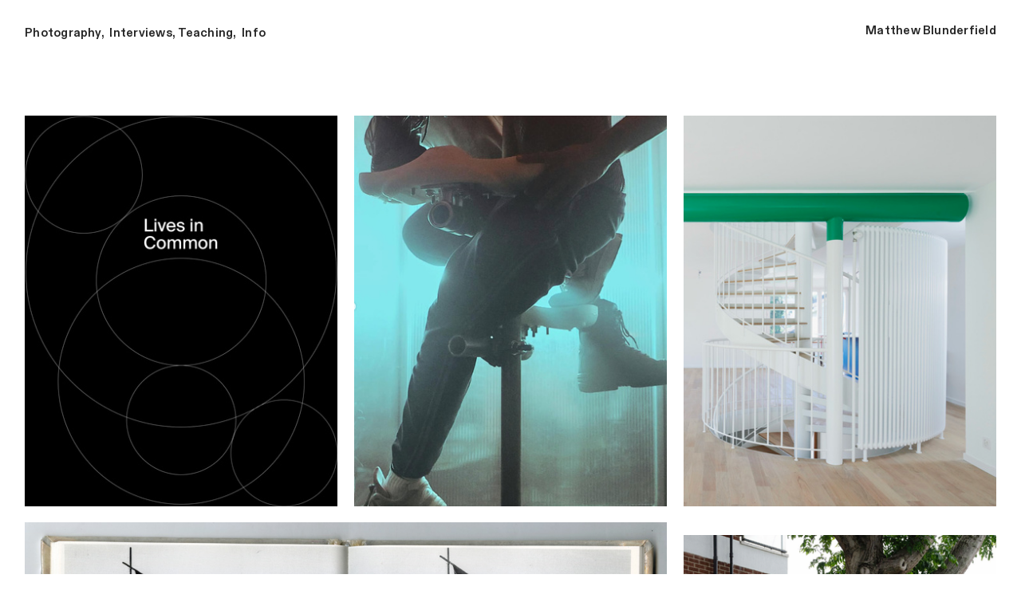

--- FILE ---
content_type: text/html; charset=utf-8
request_url: https://matthewblunderfield.com/
body_size: 138762
content:
<!DOCTYPE html>
<html class="wf-initial-load">
	<head>
		<meta charset="utf-8">
		<meta name="viewport" content="width=device-width, initial-scale=1, shrink-to-fit=no">

		
			<title>matthew blunderfield</title>
			<script>window.__PRELOADED_STATE__={"structure":{"byParent":{"root":["R1652827413","K3695957877","Q2222252041","V1449767538","U1620305663","M1725458945","H3923025552"],"R1652827413":[],"V1449767538":[],"U1620305663":[],"M1725458945":[],"H3923025552":[]},"bySort":{"R1652827413":0,"K3695957877":5,"Q2222252041":6,"V1449767538":9,"U1620305663":10,"M1725458945":13,"H3923025552":25},"indexById":{"R1652827413":0,"K3695957877":null,"Q2222252041":1,"V1449767538":4,"U1620305663":5,"M1725458945":6,"H3923025552":11},"liveIndexes":{}},"site":{"id":2588200,"direct_link":"https://matthewblunderfield.com","display_url":"matthewblunderfield.com","site_url":"122610","domain":"matthewblunderfield.com","domain_active":true,"domain_purchased":false,"domain_pending":false,"css_url":"https://matthewblunderfield.com/stylesheet","rss_url":"https://matthewblunderfield.com/rss","favicon_url":"https://static.cargo.site/favicon/c3-favicon.ico","website_title":"matthew blunderfield","access_level":"public","is_private":false,"is_deleted":false,"is_upgraded":false,"is_template":false,"show_cargo_logo":false,"has_annex_upgrade":true,"has_domain_addon":true,"has_commerce_addon":false,"has_storage_addon":false,"can_duplicate":false,"can_copy":false,"site_password_enabled":false,"recent_date":"2024-10-19 15:29:36","upgrade_expire_date":"","version":"Cargo3","total_file_size":260947653,"promocode_type":null,"meta_tags":"","homepage_id":"Q2222252041","homepage_purl":"home","mobile_homepage_id":"Q2222252041","mobile_homepage_purl":"home","screenshot":{"id":72085588,"name":"screenshot-1866493830.jpg","hash":"L2748890887377242164223519767353","width":1792,"height":1120,"file_size":null,"file_type":"jpg","mime_type":"image/jpeg","is_image":true,"is_video":false},"site_preview_type":"upload-image","site_preview_image":[{"id":44359925,"name":"Crystallization.jpg","hash":"X2025621218767087997416824650553","width":576,"height":202,"file_size":13533,"file_type":"jpg","mime_type":"image/jpeg","is_image":true,"is_video":false,"is_url":false,"in_use":false,"created_at":"2024-10-19T22:32:26.605844Z","updated_at":"2024-10-19T22:32:26.605844Z"}],"site_preview_url":"https://freight.cargo.site/w/576/i/X2025621218767087997416824650553/Crystallization.jpg","has_site_description":true,"site_description":"cargo.site","custom_html":"\u003c!-- ===============================\n     MOBILE HEADER + DROPDOWN (6a-style)\n     =============================== -->\n\n\u003c!-- Fixed mobile header -->\n\u003cheader class=\"mobile-header\" id=\"mobileHeader\">\n  \u003c!-- One button that toggles between ☰ and × -->\n  \u003cbutton id=\"hamburger\"\n          class=\"hamburger\"\n          aria-label=\"Open menu\"\n          aria-controls=\"mobileNav\"\n          aria-expanded=\"false\">\n    \u003cspan aria-hidden=\"true\">\u003c/span>\n    \u003cspan aria-hidden=\"true\">\u003c/span>\n    \u003cspan aria-hidden=\"true\">\u003c/span>\n  \u003c/button>\n\n  \u003c!-- Site title (links home) -->\n  \u003ca href=\"/\" class=\"site-title\">Matthew Blunderfield\u003c/a>\n\u003c/header>\n\n\u003c!-- Top dropdown -->\n\u003cnav id=\"mobileNav\" class=\"mobile-nav-top\" aria-hidden=\"true\">\n  \u003cdiv class=\"mobile-nav__panel\" role=\"dialog\" aria-modal=\"true\">\n    \u003c!-- no separate close button now -->\n    \u003cul class=\"mobile-list\" role=\"menu\">\n      \u003cli>\u003ca role=\"menuitem\" href=\"/photography\">Photography\u003c/a>\u003c/li>\n      \u003cli>\u003ca role=\"menuitem\"\n             href=\"https://podcasts.apple.com/gb/podcast/scaffold/id1345689462\"\n             target=\"_blank\" rel=\"noopener\">Interviews\u003c/a>\u003c/li>\n      \u003cli>\u003ca role=\"menuitem\" href=\"/teaching-1\">Teaching\u003c/a>\u003c/li>\n      \u003cli>\u003ca role=\"menuitem\" href=\"/information\">Information\u003c/a>\u003c/li>\n    \u003c/ul>\n  \u003c/div>\n\u003c/nav>\n\n\u003cscript>\ndocument.addEventListener('DOMContentLoaded', function () {\n  const header = document.getElementById('mobileHeader');\n  const btn    = document.getElementById('hamburger');\n  const nav    = document.getElementById('mobileNav');\n  const panel  = nav ? nav.querySelector('.mobile-nav__panel') : null;\n\n  function openMenu() {\n    nav.classList.add('open');\n    document.body.classList.add('nav-open');\n    btn.classList.add('is-open');\n    btn.setAttribute('aria-expanded', 'true');\n    btn.setAttribute('aria-label', 'Close menu');\n    nav.setAttribute('aria-hidden', 'false');\n    header.classList.remove('hide'); // keep header visible while open\n  }\n  function closeMenu() {\n    nav.classList.remove('open');\n    document.body.classList.remove('nav-open');\n    btn.classList.remove('is-open');\n    btn.setAttribute('aria-expanded', 'false');\n    btn.setAttribute('aria-label', 'Open menu');\n    nav.setAttribute('aria-hidden', 'true');\n  }\n\n  if (btn) btn.addEventListener('click', function () {\n    if (nav.classList.contains('open')) closeMenu(); else openMenu();\n  });\n\n  document.addEventListener('keydown', (e) => {\n    if (e.key === 'Escape' && nav.classList.contains('open')) closeMenu();\n  });\n\n  // Close when a link is tapped\n  if (panel) panel.addEventListener('click', (e) => {\n    if (e.target && e.target.tagName === 'A') closeMenu();\n  });\n\n  // Hide header on scroll down, show on scroll up (disabled while open)\n  let lastY = window.pageYOffset || 0, ticking = false;\n  function onScroll() {\n    if (nav.classList.contains('open')) return;\n    const y = window.pageYOffset || 0;\n    if (y \u003c 10) { header.classList.remove('hide'); lastY = y; return; }\n    if (y > lastY + 5) header.classList.add('hide');\n    else if (y \u003c lastY - 5) header.classList.remove('hide');\n    lastY = y;\n  }\n  window.addEventListener('scroll', () => {\n    if (!ticking) {\n      window.requestAnimationFrame(() => { onScroll(); ticking = false; });\n      ticking = true;\n    }\n  }, { passive: true });\n});\n\u003c/script>","shop_id":null,"fonts":[{"family":"Diatype Variable","provider":"cargo"}],"tags":[]},"pages":{"byId":{"K3695957877":{"id":"K3695957877","title":"Top Nav","purl":"top-nav-1","page_type":"page","content":"\u003ccolumn-set gutter=\"2\">\u003ccolumn-unit slot=\"0\">\u003cdiv style=\"text-align: left\">\u003ch1 style=\"line-height: 1.45;\">\u003ca href=\"photography\" rel=\"history\">Photography\u003c/a>,  \u003ca href=\"https://podcasts.apple.com/gb/podcast/scaffold/id1345689462\">Interviews\u003c/a>, \u003ca href=\"teaching-1\" rel=\"history\">Teaching\u003c/a>,  \u003ca href=\"information\" rel=\"history\">Info\u003c/a> \u003c/h1>\u003c/div>\u003c/column-unit>\u003ccolumn-unit slot=\"1\">\u003cdiv style=\"text-align: right\">\u003ch1>\u003ca href=\"home\" rel=\"history\">Matthew Blunderfield\u003c/a>\u003c/h1>\u003c/div>\u003c/column-unit>\u003c/column-set>","local_css":"[id=\"K3695957877\"] .page-content {\n\tpadding-bottom: 1rem;\n}","display":true,"stack":false,"pin":true,"overlay":false,"password_enabled":false,"page_count":null,"page_design_options":null,"backdrops":{"activeBackdrop":"none"},"pin_options":{"screen_visibility":"desktop","position":"top","overlay":true,"fixed":false,"adjust":true},"overlay_options":{},"thumb_media_id":44348685,"thumbnail":{"id":44348685,"name":"DSCF3528.jpg","hash":"Y2025196579293303733818593131321","width":2048,"height":1536,"file_size":1481681,"file_type":"jpg","mime_type":"image/jpeg","is_image":true,"is_video":false,"is_url":false,"is_placeholder":false,"has_audio_track":null,"duration":null,"url":null,"url_id":null,"url_thumb":null,"url_type":null,"created_at":"2024-10-19 16:08:46.850518","updated_at":"2024-10-19 16:08:46.850518"},"thumb_meta":{"hide_from_index":true},"media":[{"id":44348685,"name":"DSCF3528.jpg","hash":"Y2025196579293303733818593131321","width":2048,"height":1536,"file_size":1481681,"file_type":"jpg","mime_type":"image/jpeg","is_image":true,"is_video":false,"is_url":false,"in_use":true,"created_at":"2024-10-19T16:08:46.850518Z","updated_at":"2024-10-19T16:08:46.850518Z"}],"tags":[],"access_level":"public"},"Q2222252041":{"id":"Q2222252041","title":"HOME","purl":"home","page_type":"page","content":"\u003cbr />\n\u003cbr />\n\u003cbr />\n\n\u003cgallery-grid horizontal-align=\"center\" mobile-columns=\"1\" mobile-gutter=\"5rem\" mobile-vertical-align=\"top\" vertical-align=\"bottom\">\u003cmedia-item class=\"linked\" hash=\"R2646887850631363856411339012921\" href=\"lives-in-common\" rel=\"history\">\u003cfigcaption class=\"caption\" slot=\"caption\">A seminar series devloped in collaboration with Cathy Hawley has been awarded funding by the RCA SoA Annual Reasearch Programme.\u003c/figcaption>\u003c/media-item>\u003cmedia-item class=\"linked\" hash=\"Y2652983069648357989624533498681\" href=\"https://podcasts.apple.com/nz/podcast/playbody/id1345689462?i=1000736592317\" target=\"_blank\">\u003cfigcaption class=\"caption\" slot=\"caption\">Scaffold episode 128: playbody (Thea Arde &#x26; joel jjio) \u003c/figcaption>\u003c/media-item>\u003cmedia-item class=\"linked\" hash=\"C2653121306412499876473720027961\" href=\"https://podcasts.apple.com/mk/podcast/truwant-rodet/id1345689462?i=1000734435783\" target=\"_blank\">\u003cfigcaption class=\"caption\" slot=\"caption\">Scaffold interview 127: Truwant+Rodet+\u003c/figcaption>\u003c/media-item>\u003cmedia-item class=\"linked\" grid-span=\"2\" hash=\"P2585065432007778086987899616057\" href=\"https://podcasts.apple.com/nz/podcast/playbody/id1345689462?i=1000736592317\" target=\"_blank\">\u003cfigcaption class=\"caption\" slot=\"caption\">\u003cdiv style=\"text-align: left\">\u003cspan class=\"caption-copy\">\u003ci>Small Pleasures: On Attention, Intimacy, and the Architecture of Encounter\u003c/i>\u003cbr />A talk delivered on 18.09.25 at David Chipperfield Architects, exploring how architecture can resist the speed, scale, and bureaucracy of contemporary practice. \u003c/span>\u003c/div>\u003c/figcaption>\u003c/media-item>\u003cmedia-item class=\"linked\" hash=\"A2553086275001925881890271148857\" href=\"london-arboretum\" rel=\"history\">\u003cfigcaption class=\"caption\" slot=\"caption\">\u003cdiv style=\"text-align: left\">\u003cspan class=\"caption-copy\">\u003ci>London Arboretum\u003c/i>, edited by Judith Lösing, has been published, with 26 newly comissioned photographs of trees around the city.  \u003c/span>\u003c/div>\u003c/figcaption>\u003c/media-item>\u003cmedia-item class=\"linked\" hash=\"Z2553099504047544854547793460025\" href=\"punk-space\" rel=\"history\">\u003cfigcaption class=\"caption\" slot=\"caption\">\u003cdiv style=\"text-align: left\">\u003cspan class=\"caption-copy\">Punkspace — model photography. AA Summer School 2025\u003c/span>\u003c/div>\u003c/figcaption>\u003c/media-item>\u003cmedia-item class=\"linked\" grid-span=\"2\" hash=\"I2553089425521346230744591645497\" href=\"https://architecturefoundation.org.uk/at-home-in-london-the-mews-house\" target=\"_blank\">\u003cfigcaption class=\"caption\" slot=\"caption\">\u003cdiv style=\"text-align: left\">\u003cspan class=\"caption-copy\">\u003ci>At Home in London: The Mews House \u003c/i>has been published. The book documents seventeen examples dating from the 1960s to the present day, with new photography. \u003c/span>\u003c/div>\u003c/figcaption>\u003c/media-item>\u003cmedia-item class=\"linked\" hash=\"R2586058341455221933337893944121\" href=\"ra-summer-show\" rel=\"history\">\u003cfigcaption class=\"caption\" slot=\"caption\">\u003cdiv style=\"text-align: left\">\u003cspan class=\"caption-copy\">Photographs from Price Gore’s Primary project have been selected for inclusion in the RA summer show\u003c/span>\u003c/div>\u003c/figcaption>\u003c/media-item>\u003cmedia-item class=\"linked\" grid-span=\"2\" hash=\"A2553096154358628741851444165433\" href=\"https://podcasts.apple.com/gb/podcast/fredi-fischli-kontextur-podcast-festival/id1345689462?i=1000715685917\" target=\"_blank\">\u003cfigcaption class=\"caption\" slot=\"caption\">\u003cdiv style=\"text-align: left\">\u003cspan class=\"caption-copy\">Scaffold Episode 124: Fredi Fischli (Kontextur Podcast Festival)\u003c/span>\u003c/div>\u003c/figcaption>\u003c/media-item>\u003cmedia-item class=\"linked\" hash=\"X2229011402199826189819022162745\" href=\"https://podcasts.apple.com/gb/podcast/115-badweather/id1345689462?i=1000687020209\" target=\"_blank\">\u003cfigcaption class=\"caption\" slot=\"caption\">\u003cdiv style=\"text-align: left\">\u003cspan class=\"caption-copy\">Scaffold Episode 115: badweather\u003c/span>\u003c/div>\u003c/figcaption>\u003c/media-item>\u003cmedia-item class=\"zoomable\" hash=\"U2111054140735558226209259666233\">\u003cfigcaption class=\"caption\" slot=\"caption\">\u003cdiv style=\"text-align: left\">\u003cspan class=\"caption\">Lecture: “The Anxiety of Influence” (Cambridge University Arc Soc Lecture Series, November 2024)\u003c/span>\u003c/div>\u003c/figcaption>\u003c/media-item>\u003cmedia-item class=\"linked\" grid-span=\"2\" hash=\"O2039392684162486497400417958713\" href=\"https://www.architectsjournal.co.uk/buildings/primary-focus-pricegores-visual-arts-building-in-nottingham\" target=\"_blank\">\u003cfigcaption class=\"caption\" slot=\"caption\">\u003cdiv style=\"text-align: left\">\u003cspan class=\"caption-copy\">Photography: Primary by Price Gore for the Architects’ Journal\u003c/span>\u003c/div>\u003c/figcaption>\u003c/media-item>\u003cmedia-item class=\"zoomable\" hash=\"Y2206658356840729180590204009273\">\u003cfigcaption class=\"caption\" slot=\"caption\">\u003cdiv style=\"text-align: left\">\u003cspan class=\"caption-copy\">\u003ci>Living Room\u003c/i> – badweather x ADS1 2024 Live teaching project\u003c/span>\u003c/div>\u003c/figcaption>\u003c/media-item>\u003cmedia-item class=\"linked\" hash=\"A2206661219443368026985842883385\" href=\"https://podcasts.apple.com/gb/podcast/113-dean-kissick/id1345689462?i=1000679303949\" target=\"_blank\">\u003cfigcaption class=\"caption\" slot=\"caption\">Scaffold Episode 113: Dean Kissick\u003c/figcaption>\u003c/media-item>\u003cmedia-item class=\"zoomable\" hash=\"D2025657633672907168199449525049\">\u003cfigcaption class=\"caption\" slot=\"caption\">\u003cdiv style=\"text-align: left\">\u003cspan class=\"caption\">Essay:\u003ci> Analogue Visions\u003c/i> – Analogue Images, Rory Gardiner, Maxime Delvaux. Perimeter Editions, 2024.\u003c/span>\u003c/div>\u003c/figcaption>\u003c/media-item>\u003cmedia-item class=\"linked\" hash=\"K2206676574365561030226931628857\" href=\"https://architecturefoundation.org.uk/news/scaffold-episode-108-horst\">\u003cfigcaption class=\"caption\" slot=\"caption\">Horst: Playtime\u003c/figcaption>\u003c/media-item>\u003cmedia-item class=\"linked\" grid-span=\"2\" hash=\"P2025175505437726022847474187065\" href=\"the-open-house\" rel=\"history\">\u003cfigcaption class=\"caption\" slot=\"caption\">\u003cdiv style=\"text-align: left\">\u003cspan class=\"caption-copy\"> \u003ci>Teaching: The Open House\u003c/i>, RCA Architectural Design Studio 2024/25\u003c/span>\u003c/div>\u003c/figcaption>\u003c/media-item>\u003cmedia-item class=\"linked\" grid-span=\"2\" hash=\"G2025183700698928673495132420921\" href=\"https://www.youtube.com/watch?v=QW86P1QqDhE&ab_channel=MartinCentreResearchSeminarSeries\" target=\"_blank\">\u003cfigcaption class=\"caption\" slot=\"caption\">\u003cdiv style=\"text-align: left\">\u003cspan class=\"caption-copy\">\u003ci>Lecture: When Attitudes Become Form\u003c/i>, University of Cambridge Martin Seminar Series 2024  \u003c/span>\u003c/div>\u003c/figcaption>\u003c/media-item>\u003cmedia-item class=\"linked\" hash=\"R2025653910216062634000165387065\" href=\"https://podcasts.apple.com/gb/podcast/109-petra-blaisse/id1345689462?i=1000666989600\" target=\"_blank\">\u003cfigcaption class=\"caption\" slot=\"caption\">\u003cdiv style=\"text-align: left\">\u003cspan class=\"caption-copy\">\u003ci>Interview with Petra Bliasse\u003c/i> for Scaffold Podcast / The Architecture Foundation 2024\u003c/span>\u003c/div>\u003c/figcaption>\u003c/media-item>\u003cmedia-item class=\"linked\" grid-span=\"2\" hash=\"W2025202507394319493341229103929\" href=\"the-open-house\" rel=\"history\">\u003cfigcaption class=\"caption\" slot=\"caption\">\u003cdiv style=\"text-align: left\">\u003cspan class=\"caption-copy\">\u003ci>Visions of Excess\u003c/i>, RCA Architectural Design Studio 2023/24 \u003c/span>\u003c/div>\u003c/figcaption>\u003c/media-item>\u003cmedia-item class=\"linked\" hash=\"U2039380920323302555418870954809\" href=\"scaffold\" rel=\"history\">\u003cfigcaption class=\"caption\" slot=\"caption\">\u003cdiv style=\"text-align: left\">\u003cspan class=\"caption-copy\">Scaffold Podcast (The Architecture Foundation)\u003c/span>\u003c/div>\u003c/figcaption>\u003c/media-item>\u003cmedia-item class=\"linked\" grid-span=\"2\" hash=\"C2536737430450761707060052114233\" href=\"superposition_workout\" rel=\"history\">\u003cfigcaption class=\"caption\" slot=\"caption\">Superposition Magazine: In Conversation with POoR Collective \u003c/figcaption>\u003c/media-item>\u003cmedia-item class=\"linked\" hash=\"B2206668569050482106566526384953\" href=\"https://podcasts.apple.com/gb/podcast/82-sumayya-vally/id1345689462?i=1000612582410\">\u003cfigcaption class=\"caption\" slot=\"caption\">Scaffold Episode 82: Sumayya Vally\u003c/figcaption>\u003c/media-item>\u003cmedia-item class=\"linked\" grid-span=\"2\" hash=\"Z2025206355883195359143854095161\" href=\"down-to-earth\" rel=\"history\">\u003cfigcaption class=\"caption\" slot=\"caption\">\u003cdiv style=\"text-align: left\">\u003cspan class=\"caption-copy\">\u003ci>Down to Earth\u003c/i>, RCA Architectural Design Studio 2022/23 \u003c/span>\u003c/div>\u003c/figcaption>\u003c/media-item>\u003cmedia-item class=\"zoomable\" hash=\"G2025214022036437743580443327289\">\u003cfigcaption class=\"caption\" slot=\"caption\">\u003cdiv style=\"text-align: left\">\u003cspan class=\"caption-copy\">\u003ci>Life Unincorporated\u003c/i>, RCA Architectural Design Studio 2021/22 \u003c/span>\u003c/div>\u003c/figcaption>\u003c/media-item>\u003cmedia-item class=\"linked\" grid-span=\"2\" hash=\"U2025672095034817240949857991481\" href=\"https://mackbooks.co.uk/products/at-home-in-london-the-mansion-block-br-karin-templin?srsltid=AfmBOoohMTruu3C_M8jxEC_wvNYv5tL3ps3zLeWMKwajWP1w_IIpxDrH\" target=\"_blank\">\u003cfigcaption class=\"caption\" slot=\"caption\">\u003cdiv style=\"text-align: left\">\u003cspan class=\"caption-copy\">\u003ci>At Home in London: The Mansion Block\u003c/i> – The Architecture Foundation &#x26; MACK, 2023\u003cbr />\u003c/span>\u003c/div>\u003c/figcaption>\u003c/media-item>\u003cmedia-item class=\"linked\" hash=\"M2025217694211333752867173972793\" href=\"superposition_workout\" rel=\"history\">\u003cfigcaption class=\"caption\" slot=\"caption\">\u003cdiv style=\"text-align: left\">\u003cspan class=\"caption-copy\">\u003ci>Poor Collective\u003c/i> \u003ci>Interview\u003c/i>, Superposition Magazine, 2023\u003c/span>\u003c/div>\u003c/figcaption>\u003c/media-item>\u003cmedia-item class=\"linked\" hash=\"B2206662876717302353125669616441\" href=\"https://drawingmatter.org/texts/series/power-public-space/#:~:text=Power%20%26%20Public%20Space%20is%20a,the%20full%20podcast%20series%20here.\">\u003cfigcaption class=\"caption\" slot=\"caption\">\u003cdiv style=\"text-align: left\">\u003cspan class=\"caption-copy\">Power &#x26; Public Space: Drawing Matter Interview Series \u003c/span>\u003c/div>\u003c/figcaption>\u003c/media-item>\u003cmedia-item class=\"zoomable\" grid-span=\"2\" hash=\"T2039669733690353972679540226873\">\u003cfigcaption class=\"caption\" slot=\"caption\">\u003cdiv style=\"text-align: left\">\u003cspan class=\"caption-copy\">\u003ci>Longing for Less\u003c/i>, Kingston School of Art, Architectural Design Studio 2021/22\u003c/span>\u003c/div>\u003c/figcaption>\u003c/media-item>\u003cmedia-item class=\"linked\" grid-span=\"1\" hash=\"J2025230800696785099798435347257\" href=\"https://stoajournal.com/Issue-08\" target=\"_blank\">\u003cfigcaption class=\"caption\" slot=\"caption\">\u003cdiv style=\"text-align: left\">\u003cspan class=\"caption-copy\">\u003ci>Field Work: Some Notes on Recording Architecture.\u003c/i> Stoa, 2023. \u003cbr />\u003c/span>\u003c/div>\u003c/figcaption>\u003c/media-item>\u003c/gallery-grid>","local_css":null,"display":true,"stack":false,"pin":false,"overlay":false,"password_enabled":false,"page_count":null,"page_design_options":null,"backdrops":{"activeBackdrop":"none"},"pin_options":{},"overlay_options":{},"thumb_media_id":16540140,"thumbnail":{"id":16540140,"name":"horizontal-yellow.svg","hash":"B1126213497820982781199412701788","width":3001,"height":1876,"file_size":264,"file_type":"svg","mime_type":"image/svg+xml","is_image":true,"is_video":false,"is_url":false,"is_placeholder":true,"has_audio_track":false,"duration":null,"url":null,"url_id":null,"url_thumb":null,"url_type":null,"created_at":"2023-04-04 14:55:56.250120","updated_at":"2025-10-13 19:09:25.326754"},"thumb_meta":[],"media":[{"id":16540140,"name":"horizontal-yellow.svg","hash":"B1126213497820982781199412701788","width":3001,"height":1876,"file_size":264,"file_type":"svg","mime_type":"image/svg+xml","is_image":true,"is_video":false,"is_url":false,"is_placeholder":true,"in_use":true,"created_at":"2023-04-04T14:55:56.250120Z","updated_at":"2025-10-13T19:09:25.326754Z"},{"id":44347991,"name":"Badweather-lamp.jpg","hash":"C2025171822065656360819045710649","width":1440,"height":1080,"file_size":57667,"file_type":"jpg","mime_type":"image/jpeg","is_image":true,"is_video":false,"is_url":false,"in_use":false,"created_at":"2024-10-19T15:46:24.885668Z","updated_at":"2024-10-19T15:46:24.885668Z"},{"id":44348103,"name":"Plan-gif.gif","hash":"P2025175505437726022847474187065","width":1500,"height":1500,"file_size":665391,"file_type":"gif","mime_type":"image/gif","is_image":true,"is_video":false,"is_url":false,"in_use":true,"created_at":"2024-10-19T15:49:44.422197Z","updated_at":"2024-10-19T15:49:44.422197Z"},{"id":44348171,"name":"DSCF6257-2.jpg","hash":"W2025177685639961350505670130489","width":1536,"height":2048,"file_size":520251,"file_type":"jpg","mime_type":"image/jpeg","is_image":true,"is_video":false,"is_url":false,"in_use":false,"created_at":"2024-10-19T15:51:42.616502Z","updated_at":"2024-10-19T15:51:42.616502Z"},{"id":44348172,"name":"DSCF6257-2.jpg","hash":"N2025177761843461118999827856185","width":1536,"height":2048,"file_size":520251,"file_type":"jpg","mime_type":"image/jpeg","is_image":true,"is_video":false,"is_url":false,"in_use":false,"created_at":"2024-10-19T15:51:46.580555Z","updated_at":"2024-10-19T15:51:46.580555Z"},{"id":44348348,"name":"240530_Camridge-Lecture_Final-dragged.jpg","hash":"G2025183700698928673495132420921","width":4000,"height":2250,"file_size":642195,"file_type":"jpg","mime_type":"image/jpeg","is_image":true,"is_video":false,"is_url":false,"in_use":true,"created_at":"2024-10-19T15:57:08.754120Z","updated_at":"2024-10-19T15:57:08.754120Z"},{"id":44348694,"name":"DSCF3528.jpg","hash":"P2025196882354862120792816630585","width":2048,"height":1536,"file_size":1481681,"file_type":"jpg","mime_type":"image/jpeg","is_image":true,"is_video":false,"is_url":false,"in_use":false,"created_at":"2024-10-19T16:09:03.123755Z","updated_at":"2024-10-19T16:09:03.123755Z"},{"id":44348797,"name":"tumblr_nwoi6znaXf1r5ywf1o1_1280.jpg","hash":"W2025202507394319493341229103929","width":1200,"height":799,"file_size":138861,"file_type":"jpg","mime_type":"image/jpeg","is_image":true,"is_video":false,"is_url":false,"in_use":true,"created_at":"2024-10-19T16:14:08.224606Z","updated_at":"2024-10-19T16:14:08.224606Z"},{"id":44348832,"name":"image-000.jpg","hash":"K2025204267435065054116967889721","width":1600,"height":1303,"file_size":362446,"file_type":"jpg","mime_type":"image/jpeg","is_image":true,"is_video":false,"is_url":false,"in_use":false,"created_at":"2024-10-19T16:15:43.634392Z","updated_at":"2024-10-19T16:15:43.634392Z"},{"id":44348882,"name":"Reservoir-Concrete-rundown-Bas-Princen-1375x1100.jpg","hash":"Z2025206355883195359143854095161","width":1375,"height":1100,"file_size":462611,"file_type":"jpg","mime_type":"image/jpeg","is_image":true,"is_video":false,"is_url":false,"in_use":true,"created_at":"2024-10-19T16:17:36.843320Z","updated_at":"2024-10-19T16:17:36.843320Z"},{"id":44348999,"name":"9a7bcd24bc99fcbc348e8374963cde601e0908df-2000x1125.jpg","hash":"R2025210612266476182812084419385","width":2000,"height":1124,"file_size":69578,"file_type":"jpg","mime_type":"image/jpeg","is_image":true,"is_video":false,"is_url":false,"in_use":false,"created_at":"2024-10-19T16:21:27.397329Z","updated_at":"2024-10-19T16:21:27.397329Z"},{"id":44349082,"name":"phillip_morris_hq.jpg","hash":"G2025214022036437743580443327289","width":1200,"height":955,"file_size":257889,"file_type":"jpg","mime_type":"image/jpeg","is_image":true,"is_video":false,"is_url":false,"in_use":true,"created_at":"2024-10-19T16:24:32.432855Z","updated_at":"2024-10-19T16:24:32.432855Z"},{"id":44349132,"name":"DSCF6300-2.jpg","hash":"N2025216223913597357847362419513","width":2048,"height":1365,"file_size":627715,"file_type":"jpg","mime_type":"image/jpeg","is_image":true,"is_video":false,"is_url":false,"in_use":false,"created_at":"2024-10-19T16:26:31.807897Z","updated_at":"2024-10-19T16:26:31.807897Z"},{"id":44349172,"name":"_DSC5234.jpg","hash":"H2025217561099628516979049511737","width":6016,"height":4016,"file_size":1307297,"file_type":"jpg","mime_type":"image/jpeg","is_image":true,"is_video":false,"is_url":false,"in_use":false,"created_at":"2024-10-19T16:27:44.279184Z","updated_at":"2024-10-19T16:27:44.279184Z"},{"id":44349175,"name":"_DSC5234.jpg","hash":"M2025217694211333752867173972793","width":6016,"height":4016,"file_size":1307297,"file_type":"jpg","mime_type":"image/jpeg","is_image":true,"is_video":false,"is_url":false,"in_use":true,"created_at":"2024-10-19T16:27:51.327573Z","updated_at":"2024-10-19T16:27:51.327573Z"},{"id":44349253,"name":"_DSC7850.jpg","hash":"Q2025220237500832683350474373945","width":2048,"height":1536,"file_size":900536,"file_type":"jpg","mime_type":"image/jpeg","is_image":true,"is_video":false,"is_url":false,"in_use":false,"created_at":"2024-10-19T16:30:09.427119Z","updated_at":"2024-10-19T16:30:09.427119Z"},{"id":44349574,"name":"20241019-1736_001-2.jpg","hash":"J2025230800696785099798435347257","width":1448,"height":2048,"file_size":1398271,"file_type":"jpg","mime_type":"image/jpeg","is_image":true,"is_video":false,"is_url":false,"in_use":true,"created_at":"2024-10-19T16:39:42.034552Z","updated_at":"2024-10-19T16:39:42.034552Z"},{"id":44360270,"name":"DSCF4262-2.jpg","hash":"O2025637048932748571637091679033","width":1536,"height":2048,"file_size":905795,"file_type":"jpg","mime_type":"image/jpeg","is_image":true,"is_video":false,"is_url":false,"in_use":false,"created_at":"2024-10-19T22:46:44.561915Z","updated_at":"2024-10-19T22:46:44.561915Z"},{"id":44360686,"name":"Inside-Outside_KunsthalCurtain_Rotterdam-14_1600_c.jpg","hash":"R2025653910216062634000165387065","width":1600,"height":1596,"file_size":282193,"file_type":"jpg","mime_type":"image/jpeg","is_image":true,"is_video":false,"is_url":false,"in_use":true,"created_at":"2024-10-19T23:01:58.827692Z","updated_at":"2024-10-19T23:01:58.827692Z"},{"id":44360770,"name":"Screenshot-2024-10-20-at-00.05.16.png","hash":"D2025657633672907168199449525049","width":986,"height":1262,"file_size":543491,"file_type":"png","mime_type":"image/png","is_image":true,"is_video":false,"is_url":false,"in_use":true,"created_at":"2024-10-19T23:05:20.825443Z","updated_at":"2024-10-19T23:05:20.825443Z"},{"id":44361197,"name":"AF_MansionHouse_cover_1024x1024.jpg","hash":"L2025671177586000735005308369721","width":1024,"height":1024,"file_size":200120,"file_type":"jpg","mime_type":"image/jpeg","is_image":true,"is_video":false,"is_url":false,"in_use":false,"created_at":"2024-10-19T23:17:34.679472Z","updated_at":"2024-10-19T23:17:34.679472Z"},{"id":44361212,"name":"Screenshot-2024-10-20-at-00.18.06.png","hash":"G2025671806048124582216022375225","width":1946,"height":1910,"file_size":6555353,"file_type":"png","mime_type":"image/png","is_image":true,"is_video":false,"is_url":false,"in_use":false,"created_at":"2024-10-19T23:18:08.770327Z","updated_at":"2024-10-19T23:18:08.770327Z"},{"id":44361222,"name":"Screenshot-2024-10-20-at-00.18.22.png","hash":"U2025672095034817240949857991481","width":1944,"height":1878,"file_size":6550792,"file_type":"png","mime_type":"image/png","is_image":true,"is_video":false,"is_url":false,"in_use":true,"created_at":"2024-10-19T23:18:24.425419Z","updated_at":"2024-10-19T23:18:24.425419Z"},{"id":44835416,"name":"AF-SCFLD_loop.gif","hash":"U2039380920323302555418870954809","width":540,"height":540,"file_size":64961,"file_type":"gif","mime_type":"image/gif","is_image":true,"is_video":false,"is_url":false,"in_use":true,"created_at":"2024-10-28T13:44:21.550715Z","updated_at":"2024-10-28T13:44:21.550715Z"},{"id":44835500,"name":"scaffold_logotype.png","hash":"P2039382959241925022535611071289","width":1080,"height":1080,"file_size":16123,"file_type":"png","mime_type":"image/png","is_image":true,"is_video":false,"is_url":false,"in_use":false,"created_at":"2024-10-28T13:46:12.170002Z","updated_at":"2024-10-28T13:46:12.170002Z"},{"id":44836006,"name":"Screenshot-2024-10-28-at-13.52.15.png","hash":"Z2039389811321904690095977937721","width":1940,"height":2384,"file_size":3833370,"file_type":"png","mime_type":"image/png","is_image":true,"is_video":false,"is_url":false,"in_use":false,"created_at":"2024-10-28T13:52:23.551001Z","updated_at":"2024-10-28T13:52:23.551001Z"},{"id":44836153,"name":"Pricegore_Primary_Blunderfield-131.jpg","hash":"O2039392684162486497400417958713","width":2048,"height":1536,"file_size":1293833,"file_type":"jpg","mime_type":"image/jpeg","is_image":true,"is_video":false,"is_url":false,"in_use":true,"created_at":"2024-10-28T13:54:59.286020Z","updated_at":"2024-10-28T13:54:59.286020Z"},{"id":44853275,"name":"ezgif-2-cee949bf73d8.gif","hash":"T2039669733690353972679540226873","width":1200,"height":900,"file_size":3109419,"file_type":"gif","mime_type":"image/gif","is_image":true,"is_video":false,"is_url":false,"in_use":true,"created_at":"2024-10-28T18:05:18.244866Z","updated_at":"2024-10-28T18:05:18.244866Z"},{"id":47462221,"name":"241107_ArcSoc_AnxietyofInfluence_Title.jpg","hash":"U2111054140735558226209259666233","width":8000,"height":4500,"file_size":3541535,"file_type":"jpg","mime_type":"image/jpeg","is_image":true,"is_video":false,"is_url":false,"in_use":true,"created_at":"2024-12-12T13:01:14.571674Z","updated_at":"2024-12-12T13:01:14.571674Z"},{"id":50970586,"name":"DSCF6257.jpg","hash":"Y2206658356840729180590204009273","width":1536,"height":2048,"file_size":528619,"file_type":"jpg","mime_type":"image/jpeg","is_image":true,"is_video":false,"is_url":false,"in_use":true,"created_at":"2025-02-10T12:39:49.693786Z","updated_at":"2025-02-10T12:39:49.693786Z"},{"id":50970729,"name":"_DSC8858-2.jpg","hash":"X2206660955839395213676350290745","width":1536,"height":2048,"file_size":691120,"file_type":"jpg","mime_type":"image/jpeg","is_image":true,"is_video":false,"is_url":false,"in_use":false,"created_at":"2025-02-10T12:42:10.402898Z","updated_at":"2025-02-10T12:42:10.402898Z"},{"id":50970746,"name":"DSCF6559-2.jpg","hash":"A2206661219443368026985842883385","width":2048,"height":1536,"file_size":632423,"file_type":"jpg","mime_type":"image/jpeg","is_image":true,"is_video":false,"is_url":false,"in_use":true,"created_at":"2025-02-10T12:42:24.691785Z","updated_at":"2025-02-10T12:42:24.691785Z"},{"id":50970837,"name":"Podcast-Logotype_Final_no-ident.jpg","hash":"B2206662876717302353125669616441","width":2250,"height":2250,"file_size":165970,"file_type":"jpg","mime_type":"image/jpeg","is_image":true,"is_video":false,"is_url":false,"in_use":true,"created_at":"2025-02-10T12:43:54.794050Z","updated_at":"2025-02-10T12:43:54.794050Z"},{"id":50971171,"name":"_DSC6716.jpg","hash":"B2206668569050482106566526384953","width":5120,"height":3840,"file_size":1095842,"file_type":"jpg","mime_type":"image/jpeg","is_image":true,"is_video":false,"is_url":false,"in_use":true,"created_at":"2025-02-10T12:49:03.106858Z","updated_at":"2025-02-10T12:49:03.106858Z"},{"id":50971455,"name":"Screen-Recording-2025-02-05-at-14.48.24.mov","hash":"Z2206674050666504306023175043897","width":1098,"height":1480,"file_size":6197851,"file_type":"mov","mime_type":"video/quicktime","is_image":false,"is_video":true,"is_url":false,"in_use":false,"has_audio_track":false,"duration":6,"created_at":"2025-02-10T12:54:00.279571Z","updated_at":"2025-02-10T13:15:12.684890Z","poster":{"id":50971456,"name":"Screen-Recording-2025-02-05-at-14.jpg","hash":"B2206674059963663319172789058361","width":1098,"height":1480,"file_size":483451,"file_type":"jpg","mime_type":"image/jpg","is_image":true,"is_video":false,"is_url":false,"in_use":false,"created_at":"2025-02-10T12:54:00.553145Z","updated_at":"2025-02-10T12:54:00.553145Z"}},{"id":50971620,"name":"Kopie-van-karlmagee_H24_05_11_3-56.jpg","hash":"K2206676574365561030226931628857","width":2048,"height":1365,"file_size":2390955,"file_type":"jpg","mime_type":"image/jpeg","is_image":true,"is_video":false,"is_url":false,"in_use":true,"created_at":"2025-02-10T12:56:17.073772Z","updated_at":"2025-02-10T12:56:17.073772Z"},{"id":51933392,"name":"RA.jpg","hash":"X2229011402199826189819022162745","width":4500,"height":5625,"file_size":1697632,"file_type":"jpg","mime_type":"image/jpeg","is_image":true,"is_video":false,"is_url":false,"in_use":true,"created_at":"2025-02-24T13:15:50.508313Z","updated_at":"2025-02-24T13:15:50.508313Z"},{"id":53444926,"name":"DSCF7155-2.jpg","hash":"Z2262696888658753470922543872825","width":2048,"height":1365,"file_size":493479,"file_type":"jpg","mime_type":"image/jpeg","is_image":true,"is_video":false,"is_url":false,"in_use":false,"created_at":"2025-03-17T16:30:44.245598Z","updated_at":"2025-03-17T16:30:44.245598Z"},{"id":64058688,"name":"WCF-PRT-003_WCF_IPV800_0225_001.jpg","hash":"C2536737430450761707060052114233","width":2479,"height":1753,"file_size":263726,"file_type":"jpg","mime_type":"image/jpeg","is_image":true,"is_video":false,"is_url":false,"in_use":true,"created_at":"2025-09-05T15:06:52.438103Z","updated_at":"2025-09-05T15:06:52.438103Z"},{"id":64625269,"name":"Arboretum-Book-Promotion_IG_Vertical.jpg","hash":"K2553084990075520683577743784761","width":4500,"height":5625,"file_size":5523743,"file_type":"jpg","mime_type":"image/jpeg","is_image":true,"is_video":false,"is_url":false,"in_use":false,"created_at":"2025-09-15T21:16:55.396872Z","updated_at":"2025-09-15T21:16:55.396872Z"},{"id":64625347,"name":"Screenshot-2025-09-15-at-22.17.59.png","hash":"A2553086275001925881890271148857","width":1132,"height":1544,"file_size":3969211,"file_type":"png","mime_type":"image/png","is_image":true,"is_video":false,"is_url":false,"in_use":true,"created_at":"2025-09-15T21:18:04.727808Z","updated_at":"2025-09-15T21:18:04.727808Z"},{"id":64625496,"name":"AtHomeInLondon_cover3.jpg","hash":"I2553089425521346230744591645497","width":2100,"height":2008,"file_size":716790,"file_type":"jpg","mime_type":"image/jpeg","is_image":true,"is_video":false,"is_url":false,"in_use":true,"created_at":"2025-09-15T21:20:55.228297Z","updated_at":"2025-09-15T21:20:55.228297Z"},{"id":64625644,"name":"DSCF6133-Edit.jpg","hash":"E2553091564716469482546454346553","width":2048,"height":1536,"file_size":1464031,"file_type":"jpg","mime_type":"image/jpeg","is_image":true,"is_video":false,"is_url":false,"in_use":false,"created_at":"2025-09-15T21:22:51.414742Z","updated_at":"2025-09-15T21:22:51.414742Z"},{"id":64625870,"name":"2025_Kontextur_Podcast-Festival_Sven-Hogger-22.jpg","hash":"A2553096154358628741851444165433","width":2048,"height":1365,"file_size":594132,"file_type":"jpg","mime_type":"image/jpeg","is_image":true,"is_video":false,"is_url":false,"in_use":true,"created_at":"2025-09-15T21:27:00.025614Z","updated_at":"2025-09-15T21:27:00.025614Z"},{"id":64626024,"name":"ezgif.com-animated-gif-maker.gif","hash":"Z2553099504047544854547793460025","width":1440,"height":1920,"file_size":17215287,"file_type":"gif","mime_type":"image/gif","is_image":true,"is_video":false,"is_url":false,"in_use":true,"created_at":"2025-09-15T21:30:01.851152Z","updated_at":"2025-09-15T21:30:01.851152Z"},{"id":65791021,"name":"image001.png","hash":"P2585065432007778086987899616057","width":1000,"height":685,"file_size":740270,"file_type":"png","mime_type":"image/png","is_image":true,"is_video":false,"is_url":false,"in_use":true,"created_at":"2025-10-05T22:51:18.291694Z","updated_at":"2025-10-05T22:51:18.291694Z"},{"id":65822938,"name":"DSCF9211.jpg","hash":"R2586058341455221933337893944121","width":1638,"height":2048,"file_size":716801,"file_type":"jpg","mime_type":"image/jpeg","is_image":true,"is_video":false,"is_url":false,"in_use":true,"created_at":"2025-10-06T13:48:24.105293Z","updated_at":"2025-10-06T13:48:24.105293Z"},{"id":68281056,"name":"Lives-in-Common-Poster_Final2.jpg","hash":"E2646882745310474016555833768761","width":4500,"height":5625,"file_size":645193,"file_type":"jpg","mime_type":"image/jpeg","is_image":true,"is_video":false,"is_url":false,"in_use":false,"created_at":"2025-11-13T17:43:21.412096Z","updated_at":"2025-11-13T17:43:21.412096Z"},{"id":68281348,"name":"Lives-in-Common-Posters3.jpg","hash":"R2646887850631363856411339012921","width":4500,"height":5625,"file_size":727695,"file_type":"jpg","mime_type":"image/jpeg","is_image":true,"is_video":false,"is_url":false,"in_use":true,"created_at":"2025-11-13T17:47:58.239085Z","updated_at":"2025-11-13T17:47:58.239085Z"},{"id":68281349,"name":"Lives-in-Common-Posters4.jpg","hash":"N2646887850852724785295853632313","width":4500,"height":5625,"file_size":913497,"file_type":"jpg","mime_type":"image/jpeg","is_image":true,"is_video":false,"is_url":false,"in_use":false,"created_at":"2025-11-13T17:47:58.242517Z","updated_at":"2025-11-13T17:47:58.242517Z"},{"id":68494836,"name":"Horizonal-Template4.jpg","hash":"Y2652983069648357989624533498681","width":4500,"height":5625,"file_size":1938249,"file_type":"jpg","mime_type":"image/jpeg","is_image":true,"is_video":false,"is_url":false,"in_use":true,"created_at":"2025-11-17T13:35:00.815387Z","updated_at":"2025-11-17T13:35:00.815387Z"},{"id":68495230,"name":"Buro.jpg","hash":"K2652989772567965077169465998137","width":4500,"height":5625,"file_size":1454920,"file_type":"jpg","mime_type":"image/jpeg","is_image":true,"is_video":false,"is_url":false,"in_use":false,"created_at":"2025-11-17T13:41:03.933622Z","updated_at":"2025-11-17T13:41:03.933622Z"},{"id":68503728,"name":"Strange-Encounters.jpg","hash":"C2653121306412499876473720027961","width":4500,"height":5625,"file_size":1932649,"file_type":"jpg","mime_type":"image/jpeg","is_image":true,"is_video":false,"is_url":false,"in_use":true,"created_at":"2025-11-17T15:39:54.421168Z","updated_at":"2025-11-17T15:39:54.421168Z"}],"tags":[],"access_level":"public"}}},"sets":{"byId":{"root":{"id":"root","title":"Root","purl":null,"page_type":"set","content":null,"local_css":null,"display":false,"stack":false,"pin":false,"overlay":false,"password_enabled":false,"page_count":12,"page_design_options":null,"backdrops":null,"pin_options":{},"overlay_options":{},"thumb_media_id":null,"thumbnail":null,"thumb_meta":{},"media":[],"tags":[],"access_level":"public"},"R1652827413":{"id":"R1652827413","title":"Photography","purl":"photography-1","page_type":"set","content":null,"local_css":null,"display":true,"stack":false,"pin":false,"overlay":false,"password_enabled":false,"page_count":4,"page_design_options":null,"backdrops":null,"pin_options":{},"overlay_options":{},"thumb_media_id":null,"thumbnail":null,"thumb_meta":[],"media":[],"tags":[],"access_level":"public"},"V1449767538":{"id":"V1449767538","title":"Untitled Set","purl":"untitled-set","page_type":"set","content":null,"local_css":null,"display":true,"stack":false,"pin":false,"overlay":false,"password_enabled":false,"page_count":0,"page_design_options":null,"backdrops":null,"pin_options":{},"overlay_options":{},"thumb_media_id":null,"thumbnail":null,"thumb_meta":{},"media":[],"tags":[],"access_level":"public"},"U1620305663":{"id":"U1620305663","title":"Interviews","purl":"interviews-1","page_type":"set","content":null,"local_css":null,"display":true,"stack":false,"pin":false,"overlay":false,"password_enabled":false,"page_count":2,"page_design_options":null,"backdrops":null,"pin_options":{},"overlay_options":{},"thumb_media_id":null,"thumbnail":null,"thumb_meta":{},"media":[],"tags":[],"access_level":"public"},"M1725458945":{"id":"M1725458945","title":"Teaching","purl":"teaching","page_type":"set","content":null,"local_css":null,"display":true,"stack":false,"pin":false,"overlay":false,"password_enabled":false,"page_count":7,"page_design_options":null,"backdrops":null,"pin_options":{},"overlay_options":{},"thumb_media_id":null,"thumbnail":null,"thumb_meta":[],"media":[],"tags":[],"access_level":"public"},"H3923025552":{"id":"H3923025552","title":"Writing","purl":"writing","page_type":"set","content":null,"local_css":null,"display":true,"stack":false,"pin":false,"overlay":false,"password_enabled":false,"page_count":2,"page_design_options":null,"backdrops":null,"pin_options":{},"overlay_options":{},"thumb_media_id":null,"thumbnail":null,"thumb_meta":{},"media":[],"tags":[],"access_level":"public"}}},"media":{"data":[]},"css":{"id":484204,"stylesheet":"html {\n\t--mobile-scale: 1.37;\n\t--mobile-padding-offset: 0.53;\n}\n\nbody {\n\t--swatch-1: rgba(0, 0, 0, 0.85);\n\t--swatch-2: rgba(0, 0, 0, 0.75);\n\t--swatch-3: rgba(0, 0, 0, 0.6);\n\t--swatch-4: rgba(0, 0, 0, 0.4);\n    --swatch-5: rgba(0, 0, 0, 0.25);\n\t--swatch-6: #ffff00;\n\t--colorfilter-color: #0a00ff;\n\t--colorfilter-color-opacity: 1;\n\t--colorfilter-mix: lighten;\n\t--colorfilter-grayscale: 1;\n}\n\nbody.mobile {\n}\n\na:active,\n.linked:active,\n.zoomable::part(media):active {\n\topacity: 0.7;\n}\n\n.page a.active {\n\tfont-weight: bold;\n}\n\nsub {\n\tposition: relative;\n\tvertical-align: baseline;\n\ttop: 0.3em;\n}\n\nsup {\n\tposition: relative;\n\tvertical-align: baseline;\n\ttop: -0.4em;\n}\n\n.small-caps {\n\tfont-variant: small-caps;\n    text-transform: lowercase;\n}\n\nol {\n\tmargin: 0;\n\tpadding: 0 0 0 2.5em;\n}\n\nul {\n\tmargin: 0;\n\tpadding: 0 0 0 2.0em;\n}\n\nul.lineated {\n\tmargin: 0;\n\tpadding: 0;\n\tlist-style-type: none;\n\tmargin: 0 0 0 3em;\n\ttext-indent: -3em;\n}\n\nblockquote {\n\tmargin: 0;\n\tpadding: 0 0 0 2em;\n}\n\nhr {\n\tbackground: rgba(0, 0, 0, 0.75);\n\tborder: 0;\n\theight: 1px;\n\tdisplay: block;\n}\n\n.content {\n\tborder-color: rgba(0,0,0,.85);\n}\n\nbodycopy {\n\tfont-size: 1.4rem;\n\tfont-weight: 425;\n\tcolor: rgba(0, 0, 0, 0.85);\n\tfont-family: \"Diatype Variable\";\n\tfont-style: normal;\n\tline-height: 1.2;\n\tletter-spacing: 0em;\n\tdisplay: block;\n\tfont-variation-settings: 'slnt' 0, 'MONO' 0;\n}\n\n.mobile bodycopy {\n\tfont-size: 1.60rem;\n}\n\nbodycopy a {\n\tcolor: #0018ff;\n\ttext-decoration: none;\n}\n\nbodycopy a:hover {\n}\n\nh1 {\n\tfont-family: \"Diatype Variable\";\n\tfont-style: normal;\n\tfont-weight: 700;\n\tpadding: 0;\n\tmargin: 0;\n\tfont-size: 1.45rem;\n\tline-height: 1;\n\tcolor: rgba(0, 0, 0, 0.85);\n\tletter-spacing: 0.016em;\n\tfont-variation-settings: 'slnt' 0, 'MONO' 0;\n}\n\n.mobile h1 {\n\t\n}\n\nh1 a {\n\tcolor: rgba(0, 0, 0, 0.85);\n\ttext-decoration: none;\n}\n\nh1 a:hover {\n}\n\nh2 {\n\tfont-family: \"Diatype Variable\";\n\tfont-style: normal;\n\tfont-weight: 500;\n\tpadding: 0;\n\tmargin: 0;\n\tcolor: rgba(0, 0, 0, 0.75);\n\tfont-size: 1.65rem;\n\tline-height: 1;\n\tletter-spacing: 0.000em;\n\tfont-variation-settings: 'slnt' 0, 'MONO' 0;\n\tdisplay: block;\n}\n\nh2 a {\n\tcolor: rgba(0, 0, 0, 0.75);\n\ttext-decoration: none;\n}\n\nh2 a:hover {\n}\nmedia-item .caption{\n\tposition: absolute;\n    top:-10px;\n    right: 0px;\n    width: full;\n    background: #FFFFFF;\n    padding: 5px;\n    opacity: 0;\n    transition: opacity 0.1s;\n    \n   \n    \n}\n\nmedia-item:hover .caption {\n\topacity: 1;\n    transition: opacity 0.1s;\n}\n\nbody.mobile media-item .caption {\n\tposition: unset;\n    top: unset;\n    right: unset;\n    background: unset;\n    opacity: unset;\n}\n\n\n.caption {\n\tfont-size: 1.2rem;\n\tfont-weight: 400;\n\tcolor: rgba(0, 0, 0, 0.4);\n\tfont-family: \"Diatype Variable\";\n\tfont-style: normal;\n\tline-height: 1.3;\n\tletter-spacing: 0em;\n\tdisplay: block;\n\tfont-variation-settings: 'slnt' 0, 'MONO' 0;\n\tfont-feature-settings: \"ss13\";\n}\n\n.caption a {\n\tcolor: rgba(0, 0, 0, 0.4);\n\ttext-decoration: underline;\n}\n\n.caption a:hover {\n}\n\nmedia-item .caption {\n\tmargin-top: .5em;\n}\n\ngallery-grid .caption,\ngallery-columnized .caption,\ngallery-justify .caption {\n\tmargin-bottom: 2em;\n}\n\n[thumbnail-index] .caption {\n\ttext-align: center;\n}\n\n[thumbnail-index] .caption .tags {\n\tmargin-top: 0.25em;\n}\n\n.page {\n\tjustify-content: flex-end;\n}\n\n.page-content {\n\tpadding: 3rem;\n\ttext-align: center;\n}\n\n.mobile [id] .page-layout {\n}\n\n.mobile [id] .page-content {\n}\n\n.page-layout {\n\talign-items: flex-start;\n\tmax-width: 100%;\n}\n\nmedia-item::part(media) {\n\tborder: 0;\n}\n\n.quick-view {\n\theight: 100%;\n\twidth: 100%;\n\tpadding: 3rem;\n\tmargin-top: auto;\n\tmargin-right: auto;\n\tmargin-bottom: auto;\n\tmargin-left: auto;\n}\n\n.quick-view-background {\n\tbackground-color: #ffffff;\n}\n\n.quick-view .caption {\n\tcolor: rgba(255, 255, 255, 1.0);\n\tpadding: 20px 0;\n\ttext-align: center;\n\ttransition: 100ms opacity ease-in-out;\n\tposition: absolute;\n\tbottom: 0;\n\tleft: 0;\n\tright: 0;\n}\n\n.quick-view .caption-background {\n\tpadding: 0.5rem 1rem;\n\tdisplay: inline-block;\n\tbackground: rgba(0, 0, 0, 0.5);\n\tborder-radius: .5rem;\n\ttext-align: left;\n\tmax-width: 50rem;\n}\n\n.mobile .quick-view {\n\twidth: 100%;\n\theight: 100%;\n\tmargin: 0;\n\tpadding: 10px;\n}\n\n.mobile .quick-view .caption {\n\tpadding: 10px 0;\n}\n\n.caption-copy {\n\t--text-style: \"Caption copy\";\n\tfont-size: 1rem;\n\tfont-weight: 400;\n\tcolor: rgba(0, 0, 0, 0.4);\n\tfont-family: \"Diatype Variable\";\n\tfont-style: normal;\n\tline-height: 1.3;\n\tletter-spacing: 0em;\n\tdisplay: block;\n\tfont-variation-settings: 'slnt' 0, 'MONO' 0;\n\tfont-feature-settings: \"ss13\";\n}\n\n.caption-copy a {\n\tcolor: rgba(0, 0, 0, 0.4);\n\ttext-decoration: underline;\n}\n\n.caption-copy a:hover {\n\t\n}\n\n/* =========================================================\n   CAPTION NORMALIZATION (desktop + mobile)\n   - Keep bold/italic the same optical size\n   - Set darker colors\n   - Preserve mobile behavior (visible + left aligned)\n   ========================================================= */\n\n/* ---------- Desktop (≥769px) ---------- */\n@media (min-width: 769px) {\n  /* All caption variants */\n  media-item .caption,\n  media-item .caption-copy,\n  .caption,\n  .caption-copy,\n  gallery-grid .caption,\n  gallery-grid .caption-copy,\n  gallery-justify .caption,\n  gallery-justify .caption-copy,\n  gallery-columnized .caption,\n  gallery-columnized .caption-copy,\n  [thumbnail-index] .caption,\n  [thumbnail-index] .caption-copy,\n  .quick-view .caption,\n  .quick-view .caption-copy {\n    color: rgba(0,0,0,0.60) !important;     /* darker than the default grey */\n    font-size: 1.00rem !important;          /* lock a consistent desktop size */\n    line-height: 1.35 !important;\n    font-weight: 400 !important;\n  }\n\n  /* Normalize bold/italic to avoid size jumps */\n  .caption b, .caption strong,\n  .caption-copy b, .caption-copy strong {\n    font-weight: 600 !important;\n    font-size: inherit !important;\n    line-height: inherit !important;\n  }\n  .caption i, .caption em,\n  .caption-copy i, .caption-copy em {\n    font-style: italic !important;\n    font-size: inherit !important;\n    line-height: inherit !important;\n  }\n}\n\n/* ---------- Mobile (≤768px) ---------- */\n@media (max-width: 768px) {\n  /* Make ALL caption styles visible, left, darker & slightly larger */\n  media-item .caption,\n  media-item .caption-copy,\n  .caption,\n  .caption-copy,\n  gallery-grid .caption,\n  gallery-grid .caption-copy,\n  gallery-justify .caption,\n  gallery-justify .caption-copy,\n  gallery-columnized .caption,\n  gallery-columnized .caption-copy,\n  [thumbnail-index] .caption,\n  [thumbnail-index] .caption-copy,\n  .quick-view .caption,\n  .quick-view .caption-copy {\n    position: static !important;\n    background: none !important;\n    opacity: 1 !important;\n    transition: none !important;\n    margin-top: 0.5em !important;\n\n    text-align: left !important;\n    color: rgba(0,0,0,0.75) !important;     /* darker on mobile */\n    font-size: 1.15rem !important;\n    line-height: 1.4 !important;\n    font-weight: 450 !important;\n  }\n\n  /* Normalize bold/italic on mobile too (no size change) */\n  .caption b, .caption strong,\n  .caption-copy b, .caption-copy strong {\n    font-weight: 600 !important;\n    font-size: inherit !important;\n    line-height: inherit !important;\n  }\n  .caption i, .caption em,\n  .caption-copy i, .caption-copy em {\n    font-style: italic !important;\n    font-size: inherit !important;\n    line-height: inherit !important;\n  }\n\n  /* Some gallery wrappers center captions; force left */\n  gallery-grid, gallery-justify, gallery-columnized, [thumbnail-index] {\n    text-align: left !important;\n  }\n}\n\n}\n\n::part(slideshow-nav) {\n\t--button-size: 30px;\n\t--button-inset: 20px;\n\t--button-icon-color: rgba(255, 255, 255, 0.9);\n\t--button-icon-stroke-width: 1.5px;\n\t--button-icon-stroke-linecap: none;\n\t--button-background-color: rgba(87, 87, 87, 0.35);\n\t--button-background-radius: 50%;\n\t--button-active-opacity: 0.7;\n}\n\ngallery-slideshow::part(slideshow-nav) {\n\t--button-inset: 15px;\n}\n\n.quick-view::part(slideshow-nav) {\n}\n\n.wallpaper-slideshow::part(slideshow-nav) {\n}\n\n.mobile ::part(slideshow-nav) {\n\t--button-inset: 10px;\n}\n\n.mobile .quick-view::part(slideshow-nav) {\n\t--button-inset: 25px;\n}\n\nshop-product {\n\tfont-size: 1.2rem;\n\tmax-width: 22rem;\n\tfont-family: \"Diatype Variable\";\n\tfont-style: normal;\n\tfont-weight: 400;\n\tfont-variation-settings: 'slnt' 0, 'MONO' 0;\n\tletter-spacing: 0em;\n\tmargin-bottom: 1em;\n}\n\nshop-product::part(price) {\n\tcolor: rgba(0, 0, 0, 0.75);\n\tline-height: 1.1;\n\tmargin-bottom: 0.5em;\n}\n\nshop-product::part(dropdown) {\n\twidth: 100%;\n\tcolor: rgba(0, 0, 0, 0.85);\n\tborder: 1px solid rgba(0, 0, 0, 0.2);\n\tbackground-color: rgba(255, 255, 255, 0.0);\n\tbackground-image: url(https://static.cargo.site/assets/images/select-line-arrows.svg);\n\tbackground-repeat: no-repeat;\n\tbackground-position: top 0em right .1em;\n\tline-height: 1.2;\n\tpadding: 0.58em 2em 0.55em 0.9em;\n\tborder-radius: 10em;\n\tmargin-bottom: 0.5em;\n}\n\nshop-product::part(button) {\n\tbackground: rgba(0, 0, 0, 0.15);\n\tcolor: rgba(0, 0, 0, 0.75);\n\ttext-align: left;\n\tline-height: normal;\n\tpadding: 0.5em 1em;\n\tcursor: pointer;\n\tborder-radius: 10em;\n}\n\nshop-product::part(button):active {\n\topacity: .7;\n}\n\naudio-player {\n\t--text-color: rgba(0, 0, 0, 0.85);\n\t--text-padding: 0 1.2em 0 1.0em;\n\t--background-color: rgba(255, 255, 255, 0);\n\t--buffer-background-color: rgba(0, 0, 0, 0.03);\n\t--progress-background-color: rgba(0, 0, 0, 0.075);\n\t--border-lines: 1px solid rgba(0, 0, 0, 0.2);\n\tfont-size: 1.2rem;\n\twidth: 32rem;\n\theight: 2.75em;\n\tfont-family: \"Diatype Variable\";\n\tfont-style: normal;\n\tfont-weight: 400;\n\tfont-variation-settings: 'slnt' 0, 'MONO' 0;\n\tline-height: normal;\n\tletter-spacing: 0em;\n\tmargin-bottom: 0.5em;\n\tborder-radius: 10em;\n}\n\naudio-player::part(button) {\n\t--icon-color: rgba(0, 0, 0, 0.85);\n\t--icon-size: 32%;\n\t--play-text: '';\n\t--pause-text: '';\n\twidth: 3.15em;\n\tdisplay: inline-flex;\n\tjustify-content: center;\n\tcursor: pointer;\n}\n\naudio-player::part(play-icon) {\n\tpadding-left: 0.6em;\n}\n\naudio-player::part(pause-icon) {\n\tpadding-left: 0.4em;\n}\n\naudio-player::part(progress-indicator) {\n\tborder-right: 1px solid rgba(0, 0, 0, 0);\n\theight: 100%;\n\tcursor: ew-resize;\n}\n\naudio-player::part(separator) {\n\tborder-right: var(--border-lines);\n}\n\nbody.mobile audio-player {\n\tmax-width: 100%;\n}\n\n.mobile .content {\n}\n\n/* ==========================================\n   MOBILE HEADER + MENU (6a-style, desktop-safe)\n   ========================================== */\n\n/* Hide mobile UI by default (prevents desktop bleed) */\n.mobile-header, .mobile-nav-top { display: none; }\n\n/* ---- MOBILE ONLY ---- */\n@media (max-width: 768px) {\n\n  :root {\n    --mh: 56px;   /* header height */\n    --padX: 20px; /* left/right padding */\n  }\n\n  /* Fixed header: ☰/× left, name right */\n  .mobile-header {\n    position: fixed; top: 0; left: 0; right: 0;\n    height: var(--mh);\n    background: #fff;\n    display: flex; align-items: center; justify-content: space-between;\n    padding: 0 var(--padX);\n    z-index: 10020;\n    box-sizing: border-box;\n    transition: transform 180ms ease;\n  }\n  .mobile-header.hide { transform: translateY(-100%); }\n\n  /* Toggle button (hamburger ↔ ×) */\n  .mobile-header .hamburger {\n    all: unset; width: 40px; height: 40px; cursor: pointer; padding: 10px;\n    display: block; position: relative; text-align: center;\n  }\n  .mobile-header .hamburger span {\n    display: block; height: 2px; margin: 6px 0;\n    background: rgba(0,0,0,0.85); border-radius: 2px;\n    transition: opacity 120ms ease;\n  }\n  /* When open, hide bars and show a centered × on the SAME button */\n  body.nav-open .mobile-header .hamburger span { opacity: 0; }\n  body.nav-open .mobile-header .hamburger::before {\n    content: \"×\";\n    position: absolute; inset: 0;\n    display: flex; align-items: center; justify-content: center;\n    font-size: 28px; line-height: 1; color: rgba(0,0,0,0.85);\n  }\n\n  /* Keep space so the title never shifts */\n  body.nav-open .mobile-header .hamburger { pointer-events: auto; }\n\n  /* Site title (right) */\n  .mobile-header .site-title {\n    font-family: \"Diatype Variable\", serif;\n    font-weight: 500; font-size: 1.35rem;\n    color: rgba(0,0,0,0.85); text-decoration: none; white-space: nowrap;\n  }\n  .mobile-header .site-title:hover { text-decoration: underline; }\n\n  /* Dropdown container sits directly under header */\n  .mobile-nav-top {\n    position: fixed; top: var(--mh); left: 0; right: 0;\n    display: none; z-index: 10000;\n  }\n  .mobile-nav-top.open { display: block; }\n\n  /* Panel with thin divider at the top (no big gap) */\n  .mobile-nav__panel {\n    background: #fff; color: rgba(0,0,0,0.85);\n    box-shadow: 0 6px 20px rgba(0,0,0,0.08);\n    transform: translateY(-110%); transition: transform 220ms ease;\n  }\n  .mobile-nav-top.open .mobile-nav__panel { transform: translateY(0); }\n  .mobile-nav__panel::before {\n    content: \"\"; display: block; height: 1px; background: rgba(0,0,0,0.85);\n  }\n\n  /* Menu items (left-aligned) */\n  .mobile-list { list-style: none; margin: 0; padding: 0; text-align: left; }\n  .mobile-list li { border-top: 1px solid rgba(0,0,0,0.85); }\n  .mobile-list li:first-child { border-top: none; }\n  .mobile-list li:last-child { margin-bottom: 10px; }\n\n  .mobile-list a {\n    display: block; padding: 18px var(--padX);\n    text-decoration: none; color: inherit;\n    font-family: \"Diatype Variable\", serif;\n    font-weight: 500; font-size: 1.35rem; line-height: 1.3;\n  }\n\n  /* Disable page scroll while menu open */\n  body.nav-open { overflow: hidden; }\n\n  /* Hide desktop nav on mobile only */\n  nav:not(#mobileNav) { display: none !important; }\n}\n\n/* ==========================================\n   CAPTIONS: show permanently on mobile\n   ========================================== */\n@media (max-width: 768px) {\n  body.mobile media-item .caption,\n  .mobile media-item .caption {\n    position: static !important;\n    background: none !important;\n    opacity: 1 !important;\n    transition: none !important;\n    margin-top: 0.5em;\n  }\n}\n/* ==========================================\n   UNIVERSAL MOBILE CAPTION STYLING\n   (applies to all gallery/media types)\n   ========================================== */\n@media (max-width: 768px) {\n\n  /* Target every known caption variant in Cargo */\n  body.mobile media-item .caption,\n  .mobile media-item .caption,\n  media-item .caption,\n  gallery-grid .caption,\n  gallery-justify .caption,\n  gallery-columnized .caption,\n  [thumbnail-index] .caption,\n  .quick-view .caption {\n    position: static !important;\n    background: none !important;\n    opacity: 1 !important;\n    transition: none !important;\n    margin-top: 0.5em !important;\n\n    /* new tweaks */\n    font-size: 1.15rem !important;\n    color: rgba(0, 0, 0, 0.75) !important;\n    line-height: 1.4 !important;\n    font-weight: 450 !important;\n    text-align: left !important;\n  }\n\n  /* Remove enforced center alignment on gallery wrappers */\n  [thumbnail-index] .caption,\n  gallery-grid .caption,\n  gallery-justify .caption,\n  gallery-columnized .caption {\n    text-align: left !important;\n    justify-content: flex-start !important;\n  }\n}\n/* ==========================================\n   MOBILE CAPTION + CAPTION-COPY STYLE (FINAL)\n   left-aligned, darker, consistent size for all weights/styles\n   ========================================== */\n@media (max-width: 768px) {\n\n  /* All possible caption variants */\n  media-item .caption,\n  media-item .caption-copy,\n  .caption,\n  .caption-copy,\n  gallery-grid .caption,\n  gallery-grid .caption-copy,\n  gallery-justify .caption,\n  gallery-justify .caption-copy,\n  gallery-columnized .caption,\n  gallery-columnized .caption-copy,\n  [thumbnail-index] .caption,\n  [thumbnail-index] .caption-copy,\n  .quick-view .caption,\n  .quick-view .caption-copy {\n    position: static !important;\n    background: none !important;\n    opacity: 1 !important;\n    transition: none !important;\n    margin-top: 0.5em !important;\n\n    /* visual styling */\n    text-align: left !important;\n    color: #000000 !important;\n    font-size: 1.15rem !important;\n    line-height: 1.4 !important;\n    font-weight: 450 !important;\n\n    /* make bold/italic look optically same size */\n    font-style: normal !important;\n    font-variation-settings: 'wght' 450, 'slnt' 0 !important;\n  }\n\n  /* Allow intended bold/italic overrides but keep sizing stable */\n  .caption b,\n  .caption strong,\n  .caption-copy b,\n  .caption-copy strong {\n    font-weight: 600 !important;\n    font-variation-settings: 'wght' 600, 'slnt' 0 !important;\n    font-size: 1.15rem !important;\n  }\n\n  .caption i,\n  .caption em,\n  .caption-copy i,\n  .caption-copy em {\n    font-style: italic !important;\n    font-variation-settings: 'wght' 450, 'slnt' -10 !important;\n    font-size: 1.15rem !important;\n  }\n\n  /* gallery wrappers occasionally override alignment */\n  gallery-grid,\n  gallery-justify,\n  gallery-columnized,\n  [thumbnail-index] {\n    text-align: left !important;\n  }\n}\n/* Desktop caption normalization (laptop + external monitor) */\n@media (min-width: 769px) {\n  /* All caption variants */\n  media-item .caption,\n  media-item .caption-copy,\n  .caption,\n  .caption-copy,\n  gallery-grid .caption,\n  gallery-grid .caption-copy,\n  gallery-justify .caption,\n  gallery-justify .caption-copy,\n  gallery-columnized .caption,\n  gallery-columnized .caption-copy,\n  [thumbnail-index] .caption,\n  [thumbnail-index] .caption-copy,\n  .quick-view .caption,\n  .quick-view .caption-copy {\n    font-size: 1.0rem !important;   /* pick your baseline */\n    line-height: 1.35 !important;\n    font-weight: 400 !important;     /* or 450 if you prefer */\n  }\n}\n\n/* ======================================================\n   MOBILE / DESKTOP PAGE VARIANTS\n   - use .mobile-only and .desktop-only in your page HTML\n   ====================================================== */\n\n/* Default: show mobile version, hide desktop */\n.mobile-only {\n  display: block;\n}\n\n.desktop-only {\n  display: none;\n}\n\n/* On desktop & larger screens, flip them */\n@media (min-width: 769px) {\n  .mobile-only {\n    display: none;\n  }\n  .desktop-only {\n    display: block;\n  }\n}","created_at":"2022-09-15T23:40:11.000000Z","updated_at":"2025-11-13T18:23:38.000000Z"},"siteDesign":{"images":{"scale":"100%","limit_by":"width","image_zoom":true,"image_full_zoom":false,"scroll_transition":false,"limit_vertical_images":false,"mobile_image_width_maximize":false},"quick_view":{"show_ui":true,"captions":false,"close_on_scroll":false,"contentAlignVertical":"middle","contentAlignHorizontal":"center"},"site":{"enableColorFilter":false,"enableHomeLinkActiveStates":false,"is_feed":false},"cart":{"theme":"light"},"contact_form":{"theme":"light"},"mobile_adjustments":{"view":"desktop","zoom":"21","padding":"-6","formatting":false,"pages_full_width":true,"images_full_width":true,"responsive_columns":"1","responsive_thumbnails_padding":"0.7"}},"frontendState":{"hasSiteModel":true,"hasScaffolding":true,"hasSiteDesign":true,"hasSiteCSS":true,"hasShopModel":false,"hasSitePackage":true,"pointerType":"mouse","quickView":{"mode":"default","inited":false,"autoScrolling":false,"elementArray":false,"activeIndex":0,"startingIndex":0},"contactForm":{"transition":false,"inited":false},"adminMode":false,"inAdminFrame":false,"renderedPages":[],"networkErrors":[],"pageNotFound":false,"fontsLoaded":["Diatype Variable"],"lastVisiblePid":null,"hostname":"matthewblunderfield.com","activePID":"Q2222252041"},"commerce":{"products":{},"cart":{},"shop":{}}}</script>
			

		<style id="static-css">html:has(body.editing)::-webkit-scrollbar{display:none !important}body.editing::-webkit-scrollbar{display:none !important}html:has(body.editing){-ms-overflow-style:none;scrollbar-width:none}body.editing{-ms-overflow-style:none;scrollbar-width:none}body.wf-initial-load *,html.wf-initial-load *{color:transparent !important;-webkit-text-stroke:0px transparent;text-stroke:0 transparent;text-shadow:0 0 transparent}html.wf-initial-load hr{background:none !important}body{--baseColor-accent: #FF0000;--baseColor-accent-rgb: 255, 0, 0;--baseColor-accent-reverse-rgb: 255, 255, 255}*{-webkit-box-sizing:border-box;-moz-box-sizing:border-box;box-sizing:border-box}:focus{outline:0}select,select *{text-rendering:auto !important}html,body{min-height:var(--viewport-height, 100vh);margin:0;padding:0}html{--mobile-scale: 1;font-size:var(--base-size);touch-action:manipulation;position:relative}html.mobile{font-size:calc(var(--base-size)*var(--mobile-scale))}body{-moz-osx-font-smoothing:grayscale;-webkit-font-smoothing:antialiased;-webkit-text-size-adjust:none;display:flex;flex-direction:column;width:100%;min-height:var(--viewport-height, 100vh);justify-content:flex-start;margin:0;padding:0;background-color:#fff}body.no-scroll{overflow:hidden}customhtml>*{position:relative;z-index:10}.page a.active,bodycopy * a{text-decoration-color:unset;-webkit-text-decoration-color:unset}.content{display:flex;flex-direction:column;align-items:flex-start;justify-content:flex-start;min-height:100%;position:relative;flex-grow:1;border-color:transparent;border-width:0}.pages{width:100%;flex:1 0 auto}@supports(height: 100svh){.page.stacked-page:not(.fixed){--viewport-height: 100svh}.page.stacked-page+.page.stacked-page:not(.fixed){--viewport-height: 100vh}body.mobile .content:has(.stacked-page) .page.pinned.overlay:not(.fixed){--viewport-height: 100svh}}.overlay-content{mix-blend-mode:var(--overlay-mix, normal)}.page{--split-backdrop-height: calc(var(--min-viewport-height) / 2);--split-content-height: calc(var(--viewport-height) - var(--split-backdrop-height));position:relative;display:flex;justify-content:center;flex-wrap:nowrap;flex-direction:row;max-width:100%;width:100%;flex:0;mix-blend-mode:var(--page-mix, normal)}.page.has-backdrop-filter{background-color:rgba(0, 0, 0, 0.01);backdrop-filter:var(--page-backdrop-filter, none);-webkit-backdrop-filter:var(--page-backdrop-filter, none)}.overlay-content .page{mix-blend-mode:unset}.overlay-content .page::after{content:" ";display:block;position:fixed;width:100dvw;height:100dvh;top:0;left:0;z-index:-1}.overlay-content.is-passthrough-overlay .page::after{display:none}.mobile .page{flex-wrap:wrap}.page.overlay{position:absolute}.page.pinned-top,.page.pinned-bottom{flex:0;z-index:2;left:0;right:0}.page.pinned-bottom{transform:unset}.page.pinned-bottom.loading{will-change:transform;transform:translate(0, 0, 0)}.page.pinned-top{top:0}.page.pinned-bottom{bottom:0}.page.fixed{position:fixed;max-height:var(--viewport-height, 100vh)}.page.fixed .page-layout{max-height:var(--viewport-height, 100vh)}.page.fixed.allow-scroll .page-content{max-height:var(--viewport-height, 100vh);scrollbar-width:none;-ms-overflow-style:none;-webkit-overflow-scrolling:touch;overflow-y:auto;overflow-x:hidden}.page.fixed.allow-scroll .page-content{pointer-events:auto}.page.fixed.allow-scroll .page-content::-webkit-scrollbar{width:0;background:0 0;display:none}.page.overlay{position:absolute}.page.overlay,.page.overlay .page-layout,.page.fixed,.page.fixed .page-layout{pointer-events:none}body.editing .page.overlay .page-content,body.editing .page.overlay .page-content *,body.editing .page.fixed .page-content,body.editing .page.fixed .page-content *,body.editing .page.fixed.allow-scroll .page-content,body.editing .page.fixed.allow-scroll .page-content *,body.editing .page:not([editing=true]){-moz-user-select:none;-webkit-user-select:none;-ms-user-select:none;user-select:none}body.editing .page.overlay[editing=true] .page-content,body.editing .page.overlay[editing=true] .page-content *,body.editing .page.fixed[editing=true] .page-content,body.editing .page.fixed[editing=true] .page-content *,body.editing .page.fixed.allow-scroll[editing=true] .page-content,body.editing .page.fixed.allow-scroll[editing=true] .page-content *{pointer-events:auto;-moz-user-select:auto;-webkit-user-select:auto;-ms-user-select:auto;user-select:auto}.page.fixed .page-content bodycopy a,.page.overlay .page-content bodycopy a,.page.fixed .page-content bodycopy img,.page.overlay .page-content bodycopy img,.page.fixed .page-content bodycopy iframe,.page.overlay .page-content bodycopy iframe,.page.fixed .page-content bodycopy video,.page.overlay .page-content bodycopy video,.page.fixed .page-content bodycopy audio,.page.overlay .page-content bodycopy audio,.page.fixed .page-content bodycopy input,.page.overlay .page-content bodycopy input,.page.fixed .page-content bodycopy button,.page.overlay .page-content bodycopy button,.page.fixed .page-content bodycopy audio-player,.page.overlay .page-content bodycopy audio-player,.page.fixed .page-content bodycopy shop-product,.page.overlay .page-content bodycopy shop-product,.page.fixed .page-content bodycopy details,.page.overlay .page-content bodycopy details,.page.overlay .page-content bodycopy .linked,.page.overlay .page-content bodycopy .zoomable,.page.fixed .page-content bodycopy .linked,.page.fixed .page-content bodycopy .zoomable,.page.fixed .page-content bodycopy gallery-slideshow,.page.overlay .page-content bodycopy gallery-slideshow{pointer-events:auto}.page-layout{flex-grow:1;position:relative;display:flex;flex-direction:row;align-items:flex-start;justify-content:flex-start;width:0%;mix-blend-mode:var(--page-layout-mix, normal)}.page-content{display:flex;flex-direction:row;height:100%;align-items:flex-start;border-color:transparent;border-width:0;width:100%;filter:var(--page-content-filter, none);-webkit-filter:var(--page-content-filter, none)}.page-content.has-content-backdrop-filter{backdrop-filter:var(--page-content-backdrop-filter, none);-webkit-backdrop-filter:var(--page-content-backdrop-filter, none)}.page-content.has-content-backdrop-filter:has(.empty-editor)::before{content:" ";display:block;height:1px;width:1px;overflow:hidden;position:absolute;top:0;left:0;background:rgba(0, 0, 0, 0.01)}.page.accepts-pointer-events *,.page-content.accepts-pointer-events,.page-content.accepts-pointer-events *{pointer-events:auto}[position=fixed]{position:fixed;overflow-y:auto;overflow-x:hidden;max-height:100vh;pointer-events:none}[position=fixed] bodycopy{pointer-events:auto}[position=absolute]{position:absolute}[position=relative]{position:relative}.top-pins [position=fixed],.top-pins [position=absolute]{top:0;left:0;right:0;z-index:999}.bottom-pins [position=fixed],.bottom-pins [position=absolute]{bottom:0;left:0;right:0;z-index:999}h1,h2,h3,h4,h5,h6,h7,h8,h9{contain:layout}.caption-background h1,.caption-background h2,.caption-background h3,.caption-background h4,.caption-background h5,.caption-background h6,.caption-background h7,.caption-background h8,.caption-background h9{contain:none}.overlay-content{position:fixed;inset:0;pointer-events:none;max-height:100dvh;--viewport-height: 100dvh;overflow:auto;--elastic-scroll: true}body.has-scrollable-overlay .content media-item::part(iframe),body.has-scrollable-overlay .content .behind-top-scrollable-overlay media-item::part(iframe){pointer-events:none;z-index:-1000}body.has-scrollable-overlay .overlay-content.top-overlay media-item::part(iframe){pointer-events:auto;z-index:unset}.overlay-content::-webkit-scrollbar{display:none}.overlay-content .page-layout{min-height:fit-content}.overlay-content .page,.overlay-content .page-content,.overlay-content .page-layout{pointer-events:auto}.overlay-content.is-passthrough-overlay .page,.overlay-content.is-passthrough-overlay .page-layout{pointer-events:none}.overlay-content.is-passthrough-overlay .page-content{pointer-events:auto}.overlay-content.is-content-passthrough-overlay .page,.overlay-content.is-content-passthrough-overlay .page-layout,.overlay-content.is-content-passthrough-overlay .page-content,.overlay-content.is-content-passthrough-overlay .page-content bodycopy{pointer-events:none}.overlay-content.is-content-passthrough-overlay .page-content bodycopy>*:not(column-set),.overlay-content.is-content-passthrough-overlay .page-content bodycopy column-unit *{pointer-events:auto}body.editing .overlay-content .page[editing=true] bodycopy,body.editing .overlay-content .page[editing=true] bodycopy>*{pointer-events:auto}.overlay-content.overlay-animating{--scroll-transition: unset!important;overflow:hidden}.overlay-content.overlay-open.overlay-animating .page{will-change:opacity,background-color;animation:overlayOpen var(--overlay-open-duration) var(--overlay-open-easing, "ease-in-out")}.overlay-content.overlay-open .page:has(.has-content-backdrop-filter):not(:has(.backdrop)){will-change:background-color;animation:overlayOpenWithoutOpacity var(--overlay-open-duration) var(--overlay-open-easing, "ease-in-out")}.overlay-content.overlay-close.overlay-animating .page{will-change:opacity,background-color;animation:overlayClose var(--overlay-close-duration) var(--overlay-close-easing, "ease-in-out")}.overlay-content.overlay-close .page:has(.has-content-backdrop-filter):not(:has(.backdrop)){will-change:background-color;animation:overlayCloseWithoutOpacity var(--overlay-close-duration) var(--overlay-close-easing, "ease-in-out")}.overlay-content.overlay-open.overlay-animating .page-content{will-change:transform,clip-path;animation:overlayOpenContent var(--overlay-open-duration) var(--overlay-open-easing, "ease-in-out")}.overlay-content.overlay-open.overlay-animating .page-content.has-content-backdrop-filter{will-change:transform,clip-path,opacity;animation:overlayOpenContent var(--overlay-open-duration) var(--overlay-open-easing, "ease-in-out"),overlayOpenOpacity var(--overlay-open-duration) var(--overlay-open-easing, "ease-in-out")}.overlay-content.overlay-close.overlay-animating .page-content{will-change:transform,clip-path;animation:overlayCloseContent var(--overlay-close-duration) var(--overlay-close-easing, "ease-in-out")}.overlay-content.overlay-close.overlay-animating .page-content.has-content-backdrop-filter{will-change:transform,clip-path,opacity;animation:overlayCloseContent var(--overlay-close-duration) var(--overlay-close-easing, "ease-in-out"),overlayCloseOpacity var(--overlay-close-duration) var(--overlay-close-easing, "ease-in-out")}.overlay-content.touch-overscroll-transform .page-content{transform:var(--touch-overscroll-transform, translate(0px, 0px)) !important}@keyframes scrollAnimationFadeIn-1{0%{opacity:0}15%{opacity:1}}@keyframes scrollAnimationFadeIn-2{0%{opacity:0}22.5%{opacity:1}100%{opacity:1}}@keyframes scrollAnimationFadeIn-3{0%{opacity:0}38%{opacity:1}100%{opacity:1}}@keyframes scrollAnimationFadeOut-1{85%{opacity:1}100%{opacity:0}}@keyframes scrollAnimationFadeOut-2{0%{opacity:1}77.5%{opacity:1}100%{opacity:0}}@keyframes scrollAnimationFadeOut-3{0%{opacity:1}65%{opacity:1}100%{opacity:0}}@keyframes scrollAnimationFadeInOut-1{0%{opacity:0}15%{opacity:1}85%{opacity:1}100%{opacity:0}}@keyframes scrollAnimationFadeInOut-2{0%{opacity:0}20%{opacity:1}82.5%{opacity:1}100%{opacity:0}}@keyframes scrollAnimationFadeInOut-3{0%{opacity:0}30%{opacity:1}75%{opacity:1}100%{opacity:0}}@keyframes scrollAnimationFlyIn-1{0%{transform:translateY(5vh)}15%{transform:scale(1)}85%{transform:scale(1)}100%{transform:scale(1)}}@keyframes scrollAnimationFlyIn-2{0%{transform:translateY(10vh)}30%{transform:scale(1)}70%{transform:scale(1)}100%{transform:scale(1)}}@keyframes scrollAnimationFlyIn-3{0%{transform:translateY(20vh)}35%{transform:scale(1)}65%{transform:scale(1)}100%{transform:scale(1)}}@keyframes scrollAnimationFlyInFadeIn-1{0%{opacity:.4;transform:translateY(25px)}50%{opacity:1;transform:translateY(0px)}}@keyframes scrollAnimationFlyInFadeIn-2{0%{opacity:0;transform:translateY(50px)}50%{opacity:1;transform:translateY(0vh)}}@keyframes scrollAnimationFlyInFadeIn-3{0%{opacity:0;transform:translateY(100px)}50%{opacity:1;transform:translateY(0vh)}}@keyframes scrollAnimationFlyOut-1{35%{transform:scale(1)}85%{transform:scale(1)}100%{transform:translateY(-5vh)}}@keyframes scrollAnimationFlyOut-2{35%{transform:scale(1)}70%{transform:scale(1)}100%{transform:translateY(-10vh)}}@keyframes scrollAnimationFlyOut-3{35%{transform:scale(1)}65%{transform:scale(1)}100%{transform:translateY(-20vh)}}@keyframes scrollAnimationFlyInOut-1{0%{transform:translateY(5vh)}35%{transform:scale(1)}85%{transform:scale(1)}100%{transform:translateY(-5vh)}}@keyframes scrollAnimationFlyInOut-2{0%{transform:translateY(10vh)}35%{transform:scale(1)}70%{transform:scale(1)}100%{transform:translateY(-10vh)}}@keyframes scrollAnimationFlyInOut-3{0%{transform:translateY(20vh)}35%{transform:scale(1)}65%{transform:scale(1)}100%{transform:translateY(-20vh)}}@keyframes scrollAnimationBlurIn-1{0%{filter:blur(5px)}10%{filter:blur(5px)}30%{filter:blur(0px)}}@keyframes scrollAnimationBlurIn-2{0%{filter:blur(8px)}12.5%{filter:blur(8px)}35%{filter:blur(0px)}}@keyframes scrollAnimationBlurIn-3{0%{filter:blur(13px)}15%{filter:blur(13px)}40%{filter:blur(0px)}}@keyframes scrollAnimationScaleInOut-1{0%{transform:scale(0.875);transform-origin:50% 0%}50%{transform:scale(1);transform-origin:50% 50%}100%{transform:scale(0.875);transform-origin:50% 100%}}@keyframes scrollAnimationScaleInOut-2{0%{transform:scale(0.6);transform-origin:50% 0%}50%{transform:scale(1);transform-origin:50% 50%}100%{transform:scale(0.6);transform-origin:50% 100%}}@keyframes scrollAnimationScaleInOut-3{0%{transform:scale(0.4);transform-origin:50% 0%}50%{transform:scale(1);transform-origin:50% 50%}100%{transform:scale(0.4);transform-origin:50% 100%}}@keyframes scrollAnimationScaleIn-1{0%{transform:scale(0.875);transform-origin:50% 0%}50%{transform:scale(1);transform-origin:50% 0%}100%{transform:scale(1);transform-origin:50% 0%}}@keyframes scrollAnimationScaleIn-2{0%{transform:scale(0.6);transform-origin:50% 0%}50%{transform:scale(1);transform-origin:50% 0%}100%{transform:scale(1);transform-origin:50% 0%}}@keyframes scrollAnimationScaleIn-3{0%{transform:scale(0.4);transform-origin:50% 0%}50%{transform:scale(1);transform-origin:50% 0%}100%{transform:scale(1);transform-origin:50% 0%}}@keyframes scrollAnimationScaleOut-1{0%{transform:scale(1);transform-origin:50% 100%}50%{transform:scale(1);transform-origin:50% 100%}100%{transform:scale(0.875);transform-origin:50% 100%}}@keyframes scrollAnimationScaleOut-2{0%{transform:scale(1);transform-origin:50% 100%}50%{transform:scale(1);transform-origin:50% 100%}100%{transform:scale(0.6);transform-origin:50% 100%}}@keyframes scrollAnimationScaleOut-3{0%{transform:scale(1);transform-origin:50% 100%}50%{transform:scale(1);transform-origin:50% 100%}100%{transform:scale(0.4);transform-origin:50% 100%}}@keyframes scrollAnimationHelix-1{0%{transform:perspective(4000px) rotatey(35deg) rotatez(1.5deg)}100%{transform:perspective(4000px) rotatey(-35deg) rotatez(-1.5deg)}}@keyframes scrollAnimationHelix-2{0%{transform:perspective(3000px) rotatey(60deg) rotatez(2deg)}100%{transform:perspective(3000px) rotatey(-60deg) rotatez(-2deg)}}@keyframes scrollAnimationHelix-3{0%{transform:perspective(2000px) rotatey(90deg) rotatez(3deg)}100%{transform:perspective(2000px) rotatey(-90deg) rotatez(-3deg)}}@keyframes scrollAnimationConveyor-1{0%{transform:perspective(2500px) translateZ(25em) rotateX(45deg)}40%{transform:perspective(2500px) rotateX(0deg)}100%{transform:perspective(2500px) rotateX(0deg)}}@keyframes scrollAnimationConveyor-2{0%{transform:perspective(2400px) translateZ(30em) rotateX(60deg)}50%{transform:perspective(2400px) rotateX(0deg)}100%{transform:perspective(2400px) rotateX(0deg)}}@keyframes scrollAnimationConveyor-3{0%{transform:perspective(2300px) translateZ(45em) rotateX(85deg)}60%{transform:perspective(2300px) rotateX(0deg)}100%{transform:perspective(2300px) rotateX(0deg)}}@keyframes scrollAnimationRebound-1{0%{transform:perspective(2100px) translateZ(-30em) rotateX(50deg);transform-origin:50% 100%}47%{transform:perspective(2100px) translateZ(0em) rotateX(0deg);transform-origin:50% 50%}53%{transform:perspective(2100px) translateZ(0em) rotateX(0deg);transform-origin:50% 50%}100%{transform:perspective(2100px) translateZ(-30em) rotateX(-50deg);transform-origin:50% 0%}}@keyframes scrollAnimationRebound-2{0%{transform:perspective(1800px) translateZ(-50em) rotateX(70deg);transform-origin:50% 100%}47%{transform:perspective(1800px) translateZ(0em) rotateX(0deg);transform-origin:50% 50%}53%{transform:perspective(1800px) translateZ(0em) rotateX(0deg);transform-origin:50% 50%}100%{transform:perspective(1800px) translateZ(-50em) rotateX(-70deg);transform-origin:50% 0%}}@keyframes scrollAnimationRebound-3{0%{transform:perspective(1300px) translateZ(-70em) rotateX(90deg);transform-origin:50% 100%}47%{transform:perspective(1300px) translateZ(0em) rotateX(0deg);transform-origin:50% 50%}53%{transform:perspective(1300px) translateZ(0em) rotateX(0deg);transform-origin:50% 50%}100%{transform:perspective(1300px) translateZ(-70em) rotateX(-90deg);transform-origin:50% 0%}}@keyframes scrollTransitionFadeUp-1{0%{opacity:0;transform:translateY(25px)}25%{opacity:1;transform:translateY(0vh)}}@keyframes scrollTransitionFadeUp-2{0%{opacity:0;transform:translateY(40px)}25%{opacity:1;transform:translateY(0vh)}}@keyframes scrollTransitionFadeUp-3{0%{opacity:0;transform:translateY(50px)}25%{opacity:1;transform:translateY(0vh)}}@keyframes scrollTransitionScaleUp-1{0%{opacity:0;transform:scale(0.95)}25%{opacity:1;transform:scale(1)}}@keyframes scrollTransitionScaleUp-2{0%{opacity:0;transform:scale(0.875)}25%{opacity:1;transform:scale(1)}}@keyframes scrollTransitionScaleUp-3{0%{opacity:0;transform:scale(0.75)}25%{opacity:1;transform:scale(1)}}@keyframes scrollAnimationTwistUp-1{0%{opacity:0;transform:translateY(25px) rotateY(27deg) rotateZ(1.5deg) perspective(4000px)}25%{opacity:1;transform:translateY(0vh)}}@keyframes scrollAnimationTwistUp-2{0%{opacity:0;transform:translateY(40px) rotateY(35deg) rotateZ(2deg) perspective(3000px)}25%{opacity:1;transform:translateY(0vh)}}@keyframes scrollAnimationTwistUp-3{0%{opacity:0;transform:translateY(65px) rotateY(40deg) rotateZ(3deg) perspective(2000px)}25%{opacity:1;transform:translateY(0vh)}}@keyframes scrollTransitionBlurIn-1{0%{filter:blur(5px);transform:scale(0.992)}25%{filter:blur(0px);transform:scale(1)}}@keyframes scrollTransitionBlurIn-2{0%{filter:blur(8px);transform:scale(0.992)}25%{filter:blur(0px);transform:scale(1)}}@keyframes scrollTransitionBlurIn-3{0%{filter:blur(13px);transform:scale(0.992)}25%{filter:blur(0px);transform:scale(1)}}@keyframes scrollTransitionColorIn-1{0%{filter:saturate(50%)}32%{filter:saturate(100%)}}@keyframes scrollTransitionColorIn-2{0%{filter:saturate(25%)}32%{filter:saturate(100%)}}@keyframes scrollTransitionColorIn-3{0%{filter:saturate(0%)}32%{filter:saturate(100%)}}@keyframes scrollTransitionRebound-1{0%{transform:perspective(1500px) translateZ(0em) rotateX(30deg);transform-origin:50% 100%;opacity:0}25%{transform:perspective(1500px) translateZ(0em) rotateX(0deg);transform-origin:50% 50%;opacity:1}}@keyframes scrollTransitionRebound-2{0%{transform:perspective(1800px) translateZ(-50em) rotateX(70deg);transform-origin:50% 100%}47%{transform:perspective(1800px) translateZ(0em) rotateX(0deg);transform-origin:50% 50%}53%{transform:perspective(1800px) translateZ(0em) rotateX(0deg);transform-origin:50% 50%}100%{transform:perspective(1800px) translateZ(-50em) rotateX(-70deg);transform-origin:50% 0%}}@keyframes scrollTransitionRebound-3{0%{transform:perspective(1300px) translateZ(-70em) rotateX(90deg);transform-origin:50% 100%}47%{transform:perspective(1300px) translateZ(0em) rotateX(0deg);transform-origin:50% 50%}53%{transform:perspective(1300px) translateZ(0em) rotateX(0deg);transform-origin:50% 50%}100%{transform:perspective(1300px) translateZ(-70em) rotateX(-90deg);transform-origin:50% 0%}}@keyframes LooseHinge-1{0%{transform:rotate(5deg);transform-origin:0% 0%}50%{transform:rotate(0deg);transform-origin:50% 50%}100%{transform:rotate(5deg);transform-origin:100% 100%}}@keyframes LooseHinge-2{0%{transform:rotate(10deg);transform-origin:0% 0%}50%{transform:rotate(0deg);transform-origin:50% 50%}100%{transform:rotate(10deg);transform-origin:100% 100%}}@keyframes LooseHinge-3{0%{transform:rotate(30deg);transform-origin:0% 0%}50%{transform:rotate(0deg);transform-origin:50% 50%}100%{transform:rotate(30deg);transform-origin:100% 100%}}@keyframes overlayOpen{from{opacity:var(--overlay-open-from-opacity, 1);background-color:var(--overlay-open-from-background-color, transparent)}to{opacity:1}}@keyframes overlayOpenWithoutOpacity{from{background-color:var(--overlay-open-from-background-color, transparent)}}@keyframes overlayOpenOpacity{from{opacity:var(--overlay-open-from-opacity, 1)}to{opacity:1}}@keyframes overlayOpenContent{from{transform:var(--overlay-open-content-from-transform, translate3d(0, 0, 0));clip-path:var(--overlay-open-content-from-clip-mask, inset(0% 0% 0% 0%))}to{transform:translate3d(0, 0, 0);clip-path:var(--overlay-open-content-to-clip-mask, inset(0% 0% 0% 0%))}}@keyframes overlayClose{to{opacity:var(--overlay-close-to-opacity, 1);background-color:var(--overlay-close-to-background-color, transparent)}}@keyframes overlayCloseWithoutOpacity{to{background-color:var(--overlay-close-to-background-color, transparent)}}@keyframes overlayCloseOpacity{to{opacity:var(--overlay-close-to-opacity, 1)}}@keyframes overlayCloseContent{from{transform:translate3d(0, 0, 0);clip-path:var(--overlay-close-content-from-clip-mask, inset(0% 0% 0% 0%))}to{transform:var(--overlay-close-content-to-transform, translate3d(0, 0, 0));clip-path:var(--overlay-close-content-to-clip-mask, inset(0% 0% 0% 0%))}}.backdrop{contain:layout}.has-backdrop-filter .backdrop-contents::after{backdrop-filter:var(--page-backdrop-filter, none);-webkit-backdrop-filter:var(--page-backdrop-filter, none);position:absolute;width:100%;height:100%;content:"";inset:0;z-index:1;pointer-events:none}.backdrop:not(.clip){-webkit-transform:translate(0px, 0px)}.backdrop>.backdrop-contents{transition:opacity .5s ease-in-out;opacity:0;top:0;bottom:0;width:100%;position:sticky;height:100%;max-height:100vh;overflow:hidden}.backdrop-contents.loaded{opacity:1}.backdrop.clip .backdrop-contents.above,.backdrop.clip .backdrop-contents.below{display:none}.backdrop.clip .backdrop-contents{will-change:display,opacity,transform,clip-path}.backdrop>.backdrop-contents [data-backdrop]{height:100%}.backdrop.clip{contain:none;overflow:hidden;clip-path:inset(0% 0% 0% 0%)}.clip>.backdrop-contents{height:calc(100vh + .5px);width:var(--backdrop-width, 100%);position:fixed}.backdrop{flex-shrink:0;width:100%;order:1;position:absolute;top:0;left:0;right:0;bottom:0}.wallpaper-navigation{position:absolute;inset:var(--pin-padding-top, 0) 0 var(--pin-padding-bottom, 0) 0;z-index:10;pointer-events:none !important;display:flex;justify-content:center;flex-wrap:wrap;flex-direction:row;max-width:100%;width:100%;flex:0}.wallpaper-navigation .page-content,.wallpaper-navigation .page-layout{background:none;background-color:transparent;visibility:hidden}.wallpaper-navigation .backdrop.clip{contain:none;overflow:hidden;clip-path:inset(0% 0% 0% 0%)}.wallpaper-navigation .backdrop.clip>.wallpaper-slideshow{position:fixed}.wallpaper-navigation .wallpaper-slideshow{top:0;bottom:0;position:sticky;transform:translate3d(0, 0, 0);height:calc(100% + .5px);max-height:calc(var(--viewport-height, 100vh) + .5px)}::part(slideshow-nav){transition:opacity 222ms ease-in-out;pointer-events:none;-moz-user-select:none;-webkit-user-select:none;-ms-user-select:none;user-select:none;-webkit-tap-highlight-color:transparent;-webkit-touch-callout:none;--button-size: 30px;--button-inset: 20px;--button-icon-color: rgba(255, 255, 255, 0.9);--button-icon-scale: 1;--button-icon-stroke-width: 1.5px;--button-icon-stroke-linecap: butt;--button-background-color: rgba(87, 87, 87, 0.35);--button-background-radius: 50%;--button-active-opacity: 0.7}::part(slideshow-nav-previous-button){pointer-events:auto;cursor:pointer;position:absolute;top:0;left:0;bottom:0}::part(slideshow-nav-next-button){pointer-events:auto;cursor:pointer;position:absolute;top:0;right:0;bottom:0}::part(slideshow-nav-close-button){pointer-events:auto;cursor:pointer;position:absolute;top:0;right:0}::part(slideshow-nav-prev){position:absolute;top:0;bottom:0;left:var(--button-inset, 0px);margin:auto;width:36px;height:36px}::part(slideshow-nav-next){position:absolute;top:0;bottom:0;right:var(--button-inset, 0px);margin:auto;width:36px;height:36px;transform:scaleX(-1)}::part(slideshow-nav-close){position:absolute;top:var(--button-inset, 0px);right:var(--button-inset, 0px);margin:auto;width:36px;height:36px}::part(slideshow-nav-prev),::part(slideshow-nav-next),::part(slideshow-nav-close){height:var(--button-size);width:var(--button-size)}::part(slideshow-nav-previous-button):active,::part(slideshow-nav-next-button):active,::part(slideshow-nav-close-button):active{opacity:var(--button-active-opacity, 0.7)}::part(slideshow-nav-background){stroke:none !important;fill:var(--button-background-color);rx:var(--button-background-radius)}::part(slideshow-nav-arrow),::part(slideshow-nav-x){fill:none !important;stroke:var(--button-icon-color);stroke-width:var(--button-icon-stroke-width);stroke-linecap:var(--button-icon-stroke-linecap);transform:scale(var(--button-icon-scale));transform-origin:center}bodycopy{display:block;contain:layout;word-wrap:break-word;position:relative;max-width:100%;width:100%;-webkit-nbsp-mode:normal;--font-scale: 1}bodycopy *{border-width:0}a{color:inherit}a.image-link,a.image-link:hover,a.image-link:active,a.icon-link,a.icon-link:hover,a.icon-link:active{border-bottom:none;text-decoration:none}[contenteditable=true] a:active,[contenteditable=true] .linked:active,[contenteditable=true] .zoomable:active{opacity:1}s *{text-transform:inherit}small{max-width:100%;text-decoration:inherit}b,strong{font-weight:bolder}.small-caps{font-variant:small-caps;text-transform:lowercase}.no-wrap{white-space:nowrap}.page_background{position:absolute;top:0;left:0;width:100%;height:100%}media-item::part(placeholder){border:1px solid rgba(0, 0, 0, 0.15) !important;overflow:hidden}media-item::part(placeholder-svg){background:#fff;display:block;width:100%;height:100%}media-item::part(placeholder-line){stroke:rgba(0, 0, 0, 0.1) !important}media-item::part(placeholder-rect){fill:rgba(0, 0, 0, 0.05);height:100%;width:100%}media-item .caption.empty{display:none}.tag-separator:before{content:", "}media-item[drag=true]::part(media),[contenteditable=true] iframe{pointer-events:none}column-set+*{--gutter-expand: 1}gallery-grid+*{--gutter-expand: 1}gallery-columnized+*{--gutter-expand: 1}gallery-justify+*{--gutter-expand: 1}media-item+*{--gutter-expand: 1}column-unit>*:first-child{--gutter-expand: 0}marquee-set h1,marquee-set h2,marquee-set h3,marquee-set h4,marquee-set h5,marquee-set h6,marquee-set h7,marquee-set h8,marquee-set h9{vertical-align:text-bottom;display:inline-block}marquee-set{pointer-events:auto}gallery-slideshow media-item figcaption.caption{display:var(--display-slideshow-captions, none);transform:var(--slideshow-caption-transform, translateX(0px));opacity:var(--slideshow-caption-opacity, 0);text-align:var(--slideshow-caption-align);transition-property:opacity;transition-duration:var(--slideshow-caption-transition-duration, 0.1s);will-change:opacity,transform;position:relative}gallery-slideshow media-item::part(sizing-frame){margin:auto 0;flex-grow:0}gallery-slideshow media-item::part(frame){display:flex;flex-wrap:wrap;width:var(--item-width);height:var(--slide-height);align-content:var(--slideshow-vertical-align);align-self:var(--slideshow-horizontal-align)}body>media-item[no-component]{all:unset !important;border:none !important;padding:0 !important;position:fixed !important;z-index:5000 !important;pointer-events:none !important;background:none !important;inset:0 !important;overflow:hidden !important}body.slideshow-scrub-dragging *{cursor:ew-resize !important}button#edit.edit{appearance:none;-webkit-appearance:none;border:none;cursor:pointer;font-size:var(--fontSize-default);font-family:var(--fontFamily-default);padding:0;text-align:left;white-space:nowrap;background:transparent;display:flex;margin:0;border-radius:3px 0 0 3px;pointer-events:auto;position:fixed;top:50%;transform:translate(0, -50%);right:400px;height:36px;width:12px;z-index:999;cursor:pointer;background-color:rgba(140, 140, 140, 0.4);padding-left:2px;margin-right:5px;width:20px;cursor:pointer;margin:0;right:0}button#edit.edit:active{opacity:.7;user-select:none}button#edit.edit svg{padding:0;width:16px;height:36px;margin-left:2px;opacity:1}button#edit.edit svg path{fill:#fff}.quick-view{--font-scale: 1;--resize-parent-width: unset;width:80%;height:80%;margin-top:auto;margin-right:auto;margin-bottom:auto;margin-left:auto;padding:5rem;padding-top:5rem;padding-right:5rem;padding-bottom:5rem;padding-left:5rem;display:flex;z-index:5001;transform:translateZ(999px);position:fixed;top:0;left:0;right:0;bottom:0;-webkit-text-size-adjust:100%;-ms-touch-action:none;touch-action:none;line-height:initial;letter-spacing:initial}.quick-view .caption{font-size:clamp(14.5px,var(--font-scale, 1)*var(--font-size, 14.5px),2.4rem)}.quick-view-frame{position:relative;display:flex;height:100%;width:100%}.quick-view-content{height:100%;width:auto}.quick-view-background{backdrop-filter:var(--quick-view-backdrop-filter, none);-webkit-backdrop-filter:var(--quick-view-backdrop-filter, none);transition:backdrop-filter .2s ease}.quick-view.quick-view-navigation{display:block;z-index:5002;position:fixed;inset:0;pointer-events:none;transform:translateZ(999px)}.quick-view::part(slideshow-nav){transition:opacity 222ms ease-in-out;position:absolute;z-index:99;inset:0;pointer-events:none}.pagination-watcher{pointer-events:none;height:1px;margin-top:-1px;width:100%}html,body{overflow-anchor:none}.colorfilter-color,.colorfilter-base{position:absolute;inset:0;pointer-events:none}.colorfilter-color{z-index:9995;display:block;background-color:var(--colorfilter-color, #FF0000);mix-blend-mode:var(--colorfilter-mix, lighten);opacity:var(--colorfilter-color-opacity, 0)}.colorfilter-base{display:block;backdrop-filter:grayscale(clamp(0, var(--colorfilter-grayscale, 0), var(--colorfilter-color-opacity, 0))) brightness(var(--colorfilter-brightness, 1)) contrast(var(--colorfilter-contrast, 1)) invert(var(--colorfilter-invert, 0));-webkit-backdrop-filter:grayscale(clamp(0, var(--colorfilter-grayscale, 0), var(--colorfilter-color-opacity, 0))) brightness(var(--colorfilter-brightness, 1)) contrast(var(--colorfilter-contrast, 1)) invert(var(--colorfilter-invert, 0));z-index:9994}#editor-overlay.safari,.colorfilter-base.safari,.colorfilter-color.safari,#cargo-dotsite.safari{transform:translateZ(0px);animation:loopTranslate .5s steps(2, end) infinite}@keyframes loopTranslate{0%{transform:translateZ(0px)}50%{transform:translateZ(1px)}100%{transform:translateZ(0px)}}.flying-object{position:fixed;top:0;left:0;width:100vw;height:100vh;z-index:9999;overflow:hidden}.flying-object media-item{position:fixed;top:0;left:0}.flying-object,.flying-object *{user-select:none;pointer-events:none !important}body.audio-player-dragging,body.audio-player-dragging audio-player,body.audio-player-dragging *{cursor:ew-resize}audio-player[browser-default=true]{padding:unset;margin:unset;outline:unset;background:unset;border:unset;transform:unset;height:unset;position:relative;display:inline-block}audio-player::part(button){background:transparent;cursor:pointer;flex-shrink:0;align-items:center;justify-content:center;display:inline-flex;width:.7em;contain:layout}audio-player::part(separator){height:100%}audio-player::part(buffer){height:100%}audio-player::part(time-bar){height:100%;display:flex;justify-content:space-between;align-content:center;margin:auto 0;width:0%;flex-grow:1;height:100%}audio-player::part(progress){background:transparent;height:100%}audio-player::part(play-icon),audio-player::part(pause-icon){fill:currentColor;cursor:pointer;width:100%;height:auto}audio-player::part(label){white-space:nowrap;overflow:hidden;text-overflow:ellipsis;pointer-events:none;user-select:none;margin:auto auto auto 0;flex:0 3 auto;min-width:0;width:100%}audio-player::part(total-time){flex:0 1 auto;margin:auto 0}audio-player::part(current-time),audio-player::part(play-text){flex:0 1 auto;margin:auto 0}audio-player::part(stream-anim):before{content:"Streaming"}audio-player::part(stream-anim){user-select:none;margin:auto auto auto 0}audio-player::part(buffer),audio-player::part(current-time),audio-player::part(note-svg),audio-player::part(play-text),audio-player::part(separator),audio-player::part(total-time){user-select:none;pointer-events:none}audio-player::part(buffer),audio-player::part(play-text),audio-player::part(progress){position:absolute}audio-player::part(time-bar),audio-player::part(button),audio-player::part(current-time),audio-player::part(note-icon),audio-player::part(pause),audio-player::part(play),audio-player::part(total-time){position:relative}audio-player::part(progress-indicator){border:1px solid currentColor;cursor:ew-resize;height:100%;right:0;position:absolute}audio-player{border:var(--border-lines);margin-bottom:.5em;overflow:hidden}audio-player::part(time-bar){background:var(--background-color)}audio-player::part(label),audio-player::part(current-time),audio-player::part(total-time){color:var(--text-color)}audio-player::part(play-icon),audio-player::part(pause-icon){fill:var(--icon-color, currentColor)}audio-player::part(separator){width:0px;background:none}audio-player::part(buffer){background:var(--buffer-background-color)}audio-player::part(progress){background:var(--progress-background-color)}audio-player::part(progress-indicator){border-top:0;border-bottom:0;border-left:0;border-right-width:2px}audio-player::part(button){height:100%;display:inline-flex;align-self:center;background:var(--background-color)}audio-player::part(button):after{color:var(--text-color)}audio-player[status=stopped]::part(button):after,audio-player:not([status])::part(button):after{content:var(--play-text)}audio-player[status=playing]::part(button):after{content:var(--pause-text)}audio-player::part(play-icon),audio-player::part(pause-icon){height:var(--icon-size, 1em);width:auto}audio-player::part(label),audio-player::part(stream-anim),audio-player::part(current-time),audio-player::part(total-time){padding:var(--text-padding)}shop-product{font-size:1.2rem;max-width:22rem;width:100%;position:relative;display:block}shop-product::part(price){line-height:1.1;color:inherit;font-family:inherit;font-style:inherit;font-weight:inherit;font-size:inherit;letter-spacing:inherit}shop-product::part(dropdown){width:100%;background:transparent;line-height:normal;color:inherit;font-family:inherit;font-style:inherit;font-weight:inherit;font-size:inherit;letter-spacing:inherit;white-space:nowrap;text-overflow:ellipsis;display:inline-block;-webkit-appearance:none;border:0;outline:0}shop-product::part(button){line-height:normal;cursor:pointer;display:inline-block;color:inherit;font-family:inherit;font-style:inherit;font-weight:inherit;font-size:inherit;letter-spacing:inherit;-webkit-touch-callout:none;-webkit-user-select:none;user-select:none}shop-product::part(button):active{opacity:.7}a[rel=show-cart][show-count]:after{counter-reset:variable var(--cart-item-count);content:" (" counter(variable) ")";display:var(--cart-item-count-display, none)}.cargodotsite{position:fixed;bottom:1rem;right:1.4rem;mix-blend-mode:difference;z-index:9999;opacity:.2;cursor:pointer}.mobile .cargodotsite{bottom:.4rem;right:1rem}.cargodotsite:active{opacity:.14}.dl-duplicate{position:fixed;bottom:1rem;right:1.4rem;z-index:9999;cursor:pointer}.mobile .dl-duplicate{bottom:.4rem;right:1rem}.dl-duplicate:active{opacity:.7}</style>
		<link rel="stylesheet" type="text/css" href="https://build.cargo.site/frontend/4bbaa9/index.css">
		<script>!function(){function e(e,o,t){!1===e.prototype.hasOwnProperty(name)&&(e.prototype[o]=t)}e(Node,"saveable",!1),e(Node,"setSaveable",function(e){return this.saveable=e,this}),e(Node,"isSaveable",function(){return this.saveable}),Node.prototype.persistCloneNode=function(){var s=function(e,o,t){for(var i=0;i<e.childNodes.length;i++)t(e.childNodes[i],o.childNodes[i]),0<e.childNodes[i].childNodes.length&&s(e.childNodes[i],o.childNodes[i],t)},e=Node.prototype.cloneNode.apply(this,arguments);return this.isSaveable&&!0===this.isSaveable()&&e.setSaveable(!0),0<this.childNodes.length&&s(this,e,function(e,o){e.isSaveable&&!0===e.isSaveable()&&o.setSaveable(!0)}),e},this.core={markAsEditable:function(e){}}}(window.CargoEditor=window.CargoEditor||{});</script>
	
			<link rel="icon" href="https://static.cargo.site/favicon/c3-favicon.ico" sizes="any">
			
			
			<meta name="description" content="cargo.site">
			<meta name="twitter:card" content="summary_large_image">
			<meta name="twitter:title" content="matthew blunderfield">
			<meta name="twitter:description" content="cargo.site">
			<meta name="twitter:image" content="https://freight.cargo.site/w/576/i/X2025621218767087997416824650553/Crystallization.jpg">
			<meta property="og:title" content="matthew blunderfield">
			<meta property="og:description" content="cargo.site">
			<meta property="og:url" content="https://matthewblunderfield.com">
			<meta property="og:image" content="https://freight.cargo.site/w/576/i/X2025621218767087997416824650553/Crystallization.jpg">
			<meta property="og:type" content="website">
			<style>/*
 * This CSS file has been generated and is served by Cargo Collective Inc
 * and is authorized to be used on Cargo Collective Inc only.
 *
 * This CSS resource incorporates links to font software which is
 * the valuable copyrighted property of Dinamo Typefaces. You may not
 * attempt to copy, install, redistribute, convert, modify or reverse
 * engineer this font software. Please contact Dinamo with any
 * questions: https://abcdinamo.com/
 */
@font-face {
    font-display: block;
    font-family: "Diatype Variable";
    src: url("https://type.cargo.site/files/Cargo-DiatypePlusVariable.woff2") format("woff2-variations");
    font-style: normal;
    font-weight: 200 1000;
}

@font-face {
    font-display: block;
    font-family: "Diatype Variable";
    src: url("https://type.cargo.site/files/Cargo-DiatypePlusVariable.woff2") format("woff2-variations");
    font-style: normal;
    font-weight: 200 1000;
}

@font-face {
    font-display: block;
    font-family: "Diatype Variable";
    src: url("https://type.cargo.site/files/Cargo-DiatypePlusVariable.woff2") format("woff2-variations");
    font-style: normal;
    font-weight: 200 1000;
}

@font-face {
    font-display: block;
    font-family: "Diatype Variable";
    src: url("https://type.cargo.site/files/Cargo-DiatypePlusVariable.woff2") format("woff2-variations");
    font-style: normal;
    font-weight: 200 1000;
}

@font-face {
    font-display: block;
    font-family: "Diatype Variable";
    src: url("https://type.cargo.site/files/Cargo-DiatypePlusVariable.woff2") format("woff2-variations");
    font-style: normal;
    font-weight: 200 1000;
}

@font-face {
    font-display: block;
    font-family: "Diatype Variable";
    src: url("https://type.cargo.site/files/Cargo-DiatypePlusVariable.woff2") format("woff2-variations");
    font-style: normal;
    font-weight: 200 1000;
}

@font-face {
    font-display: block;
    font-family: "Diatype Variable";
    src: url("https://type.cargo.site/files/Cargo-DiatypePlusVariable.woff2") format("woff2-variations");
    font-style: normal;
    font-weight: 200 1000;
}

@font-face {
    font-display: block;
    font-family: "Diatype Variable";
    src: url("https://type.cargo.site/files/Cargo-DiatypePlusVariable.woff2") format("woff2-variations");
    font-style: normal;
    font-weight: 200 1000;
}

@font-face {
    font-display: block;
    font-family: "Diatype Variable";
    src: url("https://type.cargo.site/files/Cargo-DiatypePlusVariable-Italic.woff2") format("woff2-variations");
    font-style: italic;
    font-weight: 200 1000;
}

@font-face {
    font-display: block;
    font-family: "Diatype Semi-Mono Variable";
    src: url("https://type.cargo.site/files/Cargo-DiatypePlusVariable.woff2") format("woff2-variations");
    font-style: normal;
    font-weight: 200 700;
}

@font-face {
    font-display: block;
    font-family: "Diatype Semi-Mono Variable";
    src: url("https://type.cargo.site/files/Cargo-DiatypePlusVariable.woff2") format("woff2-variations");
    font-style: normal;
    font-weight: 200 700;
}

@font-face {
    font-display: block;
    font-family: "Diatype Semi-Mono Variable";
    src: url("https://type.cargo.site/files/Cargo-DiatypePlusVariable.woff2") format("woff2-variations");
    font-style: normal;
    font-weight: 200 700;
}

@font-face {
    font-display: block;
    font-family: "Diatype Semi-Mono Variable";
    src: url("https://type.cargo.site/files/Cargo-DiatypePlusVariable.woff2") format("woff2-variations");
    font-style: normal;
    font-weight: 200 700;
}

@font-face {
    font-display: block;
    font-family: "Diatype Semi-Mono Variable";
    src: url("https://type.cargo.site/files/Cargo-DiatypePlusVariable.woff2") format("woff2-variations");
    font-style: normal;
    font-weight: 200 700;
}

@font-face {
    font-display: block;
    font-family: "Diatype Semi-Mono Variable";
    src: url("https://type.cargo.site/files/Cargo-DiatypePlusVariable-Italic.woff2") format("woff2-variations");
    font-style: italic;
    font-weight: 200 700;
}

@font-face {
    font-display: block;
    font-family: "Diatype Mono Variable";
    src: url("https://type.cargo.site/files/Cargo-DiatypePlusVariable.woff2") format("woff2-variations");
    font-style: normal;
    font-weight: 200 700;
}

@font-face {
    font-display: block;
    font-family: "Diatype Mono Variable";
    src: url("https://type.cargo.site/files/Cargo-DiatypePlusVariable.woff2") format("woff2-variations");
    font-style: normal;
    font-weight: 200 700;
}

@font-face {
    font-display: block;
    font-family: "Diatype Mono Variable";
    src: url("https://type.cargo.site/files/Cargo-DiatypePlusVariable.woff2") format("woff2-variations");
    font-style: normal;
    font-weight: 200 700;
}

@font-face {
    font-display: block;
    font-family: "Diatype Mono Variable";
    src: url("https://type.cargo.site/files/Cargo-DiatypePlusVariable.woff2") format("woff2-variations");
    font-style: normal;
    font-weight: 200 700;
}

@font-face {
    font-display: block;
    font-family: "Diatype Mono Variable";
    src: url("https://type.cargo.site/files/Cargo-DiatypePlusVariable.woff2") format("woff2-variations");
    font-style: normal;
    font-weight: 200 700;
}

@font-face {
    font-display: block;
    font-family: "Diatype Mono Variable";
    src: url("https://type.cargo.site/files/Cargo-DiatypePlusVariable-Italic.woff2") format("woff2-variations");
    font-style: italic;
    font-weight: 200 700;
}

</style>
			</head>
	<body style="opacity: 0;"><customhtml><!-- ===============================
     MOBILE HEADER + DROPDOWN (6a-style)
     =============================== -->

<!-- Fixed mobile header -->
<header class="mobile-header" id="mobileHeader">
  <!-- One button that toggles between ☰ and × -->
  <button id="hamburger"
          class="hamburger"
          aria-label="Open menu"
          aria-controls="mobileNav"
          aria-expanded="false">
    <span aria-hidden="true"></span>
    <span aria-hidden="true"></span>
    <span aria-hidden="true"></span>
  </button>

  <!-- Site title (links home) -->
  <a href="/" class="site-title">Matthew Blunderfield</a>
</header>

<!-- Top dropdown -->
<nav id="mobileNav" class="mobile-nav-top" aria-hidden="true">
  <div class="mobile-nav__panel" role="dialog" aria-modal="true">
    <!-- no separate close button now -->
    <ul class="mobile-list" role="menu">
      <li><a role="menuitem" href="/photography">Photography</a></li>
      <li><a role="menuitem"
             href="https://podcasts.apple.com/gb/podcast/scaffold/id1345689462"
             target="_blank" rel="noopener">Interviews</a></li>
      <li><a role="menuitem" href="/teaching-1">Teaching</a></li>
      <li><a role="menuitem" href="/information">Information</a></li>
    </ul>
  </div>
</nav>

<script>
document.addEventListener('DOMContentLoaded', function () {
  const header = document.getElementById('mobileHeader');
  const btn    = document.getElementById('hamburger');
  const nav    = document.getElementById('mobileNav');
  const panel  = nav ? nav.querySelector('.mobile-nav__panel') : null;

  function openMenu() {
    nav.classList.add('open');
    document.body.classList.add('nav-open');
    btn.classList.add('is-open');
    btn.setAttribute('aria-expanded', 'true');
    btn.setAttribute('aria-label', 'Close menu');
    nav.setAttribute('aria-hidden', 'false');
    header.classList.remove('hide'); // keep header visible while open
  }
  function closeMenu() {
    nav.classList.remove('open');
    document.body.classList.remove('nav-open');
    btn.classList.remove('is-open');
    btn.setAttribute('aria-expanded', 'false');
    btn.setAttribute('aria-label', 'Open menu');
    nav.setAttribute('aria-hidden', 'true');
  }

  if (btn) btn.addEventListener('click', function () {
    if (nav.classList.contains('open')) closeMenu(); else openMenu();
  });

  document.addEventListener('keydown', (e) => {
    if (e.key === 'Escape' && nav.classList.contains('open')) closeMenu();
  });

  // Close when a link is tapped
  if (panel) panel.addEventListener('click', (e) => {
    if (e.target && e.target.tagName === 'A') closeMenu();
  });

  // Hide header on scroll down, show on scroll up (disabled while open)
  let lastY = window.pageYOffset || 0, ticking = false;
  function onScroll() {
    if (nav.classList.contains('open')) return;
    const y = window.pageYOffset || 0;
    if (y < 10) { header.classList.remove('hide'); lastY = y; return; }
    if (y > lastY + 5) header.classList.add('hide');
    else if (y < lastY - 5) header.classList.remove('hide');
    lastY = y;
  }
  window.addEventListener('scroll', () => {
    if (!ticking) {
      window.requestAnimationFrame(() => { onScroll(); ticking = false; });
      ticking = true;
    }
  }, { passive: true });
});
</script></customhtml><style>html {
	--mobile-scale: 1.37;
	--mobile-padding-offset: 0.53;
}

body {
	--swatch-1: rgba(0, 0, 0, 0.85);
	--swatch-2: rgba(0, 0, 0, 0.75);
	--swatch-3: rgba(0, 0, 0, 0.6);
	--swatch-4: rgba(0, 0, 0, 0.4);
    --swatch-5: rgba(0, 0, 0, 0.25);
	--swatch-6: #ffff00;
	--colorfilter-color: #0a00ff;
	--colorfilter-color-opacity: 1;
	--colorfilter-mix: lighten;
	--colorfilter-grayscale: 1;
}

body.mobile {
}

a:active,
.linked:active,
.zoomable::part(media):active {
	opacity: 0.7;
}

.page a.active {
	font-weight: bold;
}

sub {
	position: relative;
	vertical-align: baseline;
	top: 0.3em;
}

sup {
	position: relative;
	vertical-align: baseline;
	top: -0.4em;
}

.small-caps {
	font-variant: small-caps;
    text-transform: lowercase;
}

ol {
	margin: 0;
	padding: 0 0 0 2.5em;
}

ul {
	margin: 0;
	padding: 0 0 0 2.0em;
}

ul.lineated {
	margin: 0;
	padding: 0;
	list-style-type: none;
	margin: 0 0 0 3em;
	text-indent: -3em;
}

blockquote {
	margin: 0;
	padding: 0 0 0 2em;
}

hr {
	background: rgba(0, 0, 0, 0.75);
	border: 0;
	height: 1px;
	display: block;
}

.content {
	border-color: rgba(0,0,0,.85);
}

bodycopy {
	font-size: 1.4rem;
	font-weight: 425;
	color: rgba(0, 0, 0, 0.85);
	font-family: "Diatype Variable";
	font-style: normal;
	line-height: 1.2;
	letter-spacing: 0em;
	display: block;
	font-variation-settings: 'slnt' 0, 'MONO' 0;
}

.mobile bodycopy {
	font-size: 1.60rem;
}

bodycopy a {
	color: #0018ff;
	text-decoration: none;
}

bodycopy a:hover {
}

h1 {
	font-family: "Diatype Variable";
	font-style: normal;
	font-weight: 700;
	padding: 0;
	margin: 0;
	font-size: 1.45rem;
	line-height: 1;
	color: rgba(0, 0, 0, 0.85);
	letter-spacing: 0.016em;
	font-variation-settings: 'slnt' 0, 'MONO' 0;
}

.mobile h1 {
	
}

h1 a {
	color: rgba(0, 0, 0, 0.85);
	text-decoration: none;
}

h1 a:hover {
}

h2 {
	font-family: "Diatype Variable";
	font-style: normal;
	font-weight: 500;
	padding: 0;
	margin: 0;
	color: rgba(0, 0, 0, 0.75);
	font-size: 1.65rem;
	line-height: 1;
	letter-spacing: 0.000em;
	font-variation-settings: 'slnt' 0, 'MONO' 0;
	display: block;
}

h2 a {
	color: rgba(0, 0, 0, 0.75);
	text-decoration: none;
}

h2 a:hover {
}
media-item .caption{
	position: absolute;
    top:-10px;
    right: 0px;
    width: full;
    background: #FFFFFF;
    padding: 5px;
    opacity: 0;
    transition: opacity 0.1s;
    
   
    
}

media-item:hover .caption {
	opacity: 1;
    transition: opacity 0.1s;
}

body.mobile media-item .caption {
	position: unset;
    top: unset;
    right: unset;
    background: unset;
    opacity: unset;
}


.caption {
	font-size: 1.2rem;
	font-weight: 400;
	color: rgba(0, 0, 0, 0.4);
	font-family: "Diatype Variable";
	font-style: normal;
	line-height: 1.3;
	letter-spacing: 0em;
	display: block;
	font-variation-settings: 'slnt' 0, 'MONO' 0;
	font-feature-settings: "ss13";
}

.caption a {
	color: rgba(0, 0, 0, 0.4);
	text-decoration: underline;
}

.caption a:hover {
}

media-item .caption {
	margin-top: .5em;
}

gallery-grid .caption,
gallery-columnized .caption,
gallery-justify .caption {
	margin-bottom: 2em;
}

[thumbnail-index] .caption {
	text-align: center;
}

[thumbnail-index] .caption .tags {
	margin-top: 0.25em;
}

.page {
	justify-content: flex-end;
}

.page-content {
	padding: 3rem;
	text-align: center;
}

.mobile [id] .page-layout {
}

.mobile [id] .page-content {
}

.page-layout {
	align-items: flex-start;
	max-width: 100%;
}

media-item::part(media) {
	border: 0;
}

.quick-view {
	height: 100%;
	width: 100%;
	padding: 3rem;
	margin-top: auto;
	margin-right: auto;
	margin-bottom: auto;
	margin-left: auto;
}

.quick-view-background {
	background-color: #ffffff;
}

.quick-view .caption {
	color: rgba(255, 255, 255, 1.0);
	padding: 20px 0;
	text-align: center;
	transition: 100ms opacity ease-in-out;
	position: absolute;
	bottom: 0;
	left: 0;
	right: 0;
}

.quick-view .caption-background {
	padding: 0.5rem 1rem;
	display: inline-block;
	background: rgba(0, 0, 0, 0.5);
	border-radius: .5rem;
	text-align: left;
	max-width: 50rem;
}

.mobile .quick-view {
	width: 100%;
	height: 100%;
	margin: 0;
	padding: 10px;
}

.mobile .quick-view .caption {
	padding: 10px 0;
}

.caption-copy {
	--text-style: "Caption copy";
	font-size: 1rem;
	font-weight: 400;
	color: rgba(0, 0, 0, 0.4);
	font-family: "Diatype Variable";
	font-style: normal;
	line-height: 1.3;
	letter-spacing: 0em;
	display: block;
	font-variation-settings: 'slnt' 0, 'MONO' 0;
	font-feature-settings: "ss13";
}

.caption-copy a {
	color: rgba(0, 0, 0, 0.4);
	text-decoration: underline;
}

.caption-copy a:hover {
	
}

/* =========================================================
   CAPTION NORMALIZATION (desktop + mobile)
   - Keep bold/italic the same optical size
   - Set darker colors
   - Preserve mobile behavior (visible + left aligned)
   ========================================================= */

/* ---------- Desktop (≥769px) ---------- */
@media (min-width: 769px) {
  /* All caption variants */
  media-item .caption,
  media-item .caption-copy,
  .caption,
  .caption-copy,
  gallery-grid .caption,
  gallery-grid .caption-copy,
  gallery-justify .caption,
  gallery-justify .caption-copy,
  gallery-columnized .caption,
  gallery-columnized .caption-copy,
  [thumbnail-index] .caption,
  [thumbnail-index] .caption-copy,
  .quick-view .caption,
  .quick-view .caption-copy {
    color: rgba(0,0,0,0.60) !important;     /* darker than the default grey */
    font-size: 1.00rem !important;          /* lock a consistent desktop size */
    line-height: 1.35 !important;
    font-weight: 400 !important;
  }

  /* Normalize bold/italic to avoid size jumps */
  .caption b, .caption strong,
  .caption-copy b, .caption-copy strong {
    font-weight: 600 !important;
    font-size: inherit !important;
    line-height: inherit !important;
  }
  .caption i, .caption em,
  .caption-copy i, .caption-copy em {
    font-style: italic !important;
    font-size: inherit !important;
    line-height: inherit !important;
  }
}

/* ---------- Mobile (≤768px) ---------- */
@media (max-width: 768px) {
  /* Make ALL caption styles visible, left, darker & slightly larger */
  media-item .caption,
  media-item .caption-copy,
  .caption,
  .caption-copy,
  gallery-grid .caption,
  gallery-grid .caption-copy,
  gallery-justify .caption,
  gallery-justify .caption-copy,
  gallery-columnized .caption,
  gallery-columnized .caption-copy,
  [thumbnail-index] .caption,
  [thumbnail-index] .caption-copy,
  .quick-view .caption,
  .quick-view .caption-copy {
    position: static !important;
    background: none !important;
    opacity: 1 !important;
    transition: none !important;
    margin-top: 0.5em !important;

    text-align: left !important;
    color: rgba(0,0,0,0.75) !important;     /* darker on mobile */
    font-size: 1.15rem !important;
    line-height: 1.4 !important;
    font-weight: 450 !important;
  }

  /* Normalize bold/italic on mobile too (no size change) */
  .caption b, .caption strong,
  .caption-copy b, .caption-copy strong {
    font-weight: 600 !important;
    font-size: inherit !important;
    line-height: inherit !important;
  }
  .caption i, .caption em,
  .caption-copy i, .caption-copy em {
    font-style: italic !important;
    font-size: inherit !important;
    line-height: inherit !important;
  }

  /* Some gallery wrappers center captions; force left */
  gallery-grid, gallery-justify, gallery-columnized, [thumbnail-index] {
    text-align: left !important;
  }
}

}

::part(slideshow-nav) {
	--button-size: 30px;
	--button-inset: 20px;
	--button-icon-color: rgba(255, 255, 255, 0.9);
	--button-icon-stroke-width: 1.5px;
	--button-icon-stroke-linecap: none;
	--button-background-color: rgba(87, 87, 87, 0.35);
	--button-background-radius: 50%;
	--button-active-opacity: 0.7;
}

gallery-slideshow::part(slideshow-nav) {
	--button-inset: 15px;
}

.quick-view::part(slideshow-nav) {
}

.wallpaper-slideshow::part(slideshow-nav) {
}

.mobile ::part(slideshow-nav) {
	--button-inset: 10px;
}

.mobile .quick-view::part(slideshow-nav) {
	--button-inset: 25px;
}

shop-product {
	font-size: 1.2rem;
	max-width: 22rem;
	font-family: "Diatype Variable";
	font-style: normal;
	font-weight: 400;
	font-variation-settings: 'slnt' 0, 'MONO' 0;
	letter-spacing: 0em;
	margin-bottom: 1em;
}

shop-product::part(price) {
	color: rgba(0, 0, 0, 0.75);
	line-height: 1.1;
	margin-bottom: 0.5em;
}

shop-product::part(dropdown) {
	width: 100%;
	color: rgba(0, 0, 0, 0.85);
	border: 1px solid rgba(0, 0, 0, 0.2);
	background-color: rgba(255, 255, 255, 0.0);
	background-image: url(https://static.cargo.site/assets/images/select-line-arrows.svg);
	background-repeat: no-repeat;
	background-position: top 0em right .1em;
	line-height: 1.2;
	padding: 0.58em 2em 0.55em 0.9em;
	border-radius: 10em;
	margin-bottom: 0.5em;
}

shop-product::part(button) {
	background: rgba(0, 0, 0, 0.15);
	color: rgba(0, 0, 0, 0.75);
	text-align: left;
	line-height: normal;
	padding: 0.5em 1em;
	cursor: pointer;
	border-radius: 10em;
}

shop-product::part(button):active {
	opacity: .7;
}

audio-player {
	--text-color: rgba(0, 0, 0, 0.85);
	--text-padding: 0 1.2em 0 1.0em;
	--background-color: rgba(255, 255, 255, 0);
	--buffer-background-color: rgba(0, 0, 0, 0.03);
	--progress-background-color: rgba(0, 0, 0, 0.075);
	--border-lines: 1px solid rgba(0, 0, 0, 0.2);
	font-size: 1.2rem;
	width: 32rem;
	height: 2.75em;
	font-family: "Diatype Variable";
	font-style: normal;
	font-weight: 400;
	font-variation-settings: 'slnt' 0, 'MONO' 0;
	line-height: normal;
	letter-spacing: 0em;
	margin-bottom: 0.5em;
	border-radius: 10em;
}

audio-player::part(button) {
	--icon-color: rgba(0, 0, 0, 0.85);
	--icon-size: 32%;
	--play-text: '';
	--pause-text: '';
	width: 3.15em;
	display: inline-flex;
	justify-content: center;
	cursor: pointer;
}

audio-player::part(play-icon) {
	padding-left: 0.6em;
}

audio-player::part(pause-icon) {
	padding-left: 0.4em;
}

audio-player::part(progress-indicator) {
	border-right: 1px solid rgba(0, 0, 0, 0);
	height: 100%;
	cursor: ew-resize;
}

audio-player::part(separator) {
	border-right: var(--border-lines);
}

body.mobile audio-player {
	max-width: 100%;
}

.mobile .content {
}

/* ==========================================
   MOBILE HEADER + MENU (6a-style, desktop-safe)
   ========================================== */

/* Hide mobile UI by default (prevents desktop bleed) */
.mobile-header, .mobile-nav-top { display: none; }

/* ---- MOBILE ONLY ---- */
@media (max-width: 768px) {

  :root {
    --mh: 56px;   /* header height */
    --padX: 20px; /* left/right padding */
  }

  /* Fixed header: ☰/× left, name right */
  .mobile-header {
    position: fixed; top: 0; left: 0; right: 0;
    height: var(--mh);
    background: #fff;
    display: flex; align-items: center; justify-content: space-between;
    padding: 0 var(--padX);
    z-index: 10020;
    box-sizing: border-box;
    transition: transform 180ms ease;
  }
  .mobile-header.hide { transform: translateY(-100%); }

  /* Toggle button (hamburger ↔ ×) */
  .mobile-header .hamburger {
    all: unset; width: 40px; height: 40px; cursor: pointer; padding: 10px;
    display: block; position: relative; text-align: center;
  }
  .mobile-header .hamburger span {
    display: block; height: 2px; margin: 6px 0;
    background: rgba(0,0,0,0.85); border-radius: 2px;
    transition: opacity 120ms ease;
  }
  /* When open, hide bars and show a centered × on the SAME button */
  body.nav-open .mobile-header .hamburger span { opacity: 0; }
  body.nav-open .mobile-header .hamburger::before {
    content: "×";
    position: absolute; inset: 0;
    display: flex; align-items: center; justify-content: center;
    font-size: 28px; line-height: 1; color: rgba(0,0,0,0.85);
  }

  /* Keep space so the title never shifts */
  body.nav-open .mobile-header .hamburger { pointer-events: auto; }

  /* Site title (right) */
  .mobile-header .site-title {
    font-family: "Diatype Variable", serif;
    font-weight: 500; font-size: 1.35rem;
    color: rgba(0,0,0,0.85); text-decoration: none; white-space: nowrap;
  }
  .mobile-header .site-title:hover { text-decoration: underline; }

  /* Dropdown container sits directly under header */
  .mobile-nav-top {
    position: fixed; top: var(--mh); left: 0; right: 0;
    display: none; z-index: 10000;
  }
  .mobile-nav-top.open { display: block; }

  /* Panel with thin divider at the top (no big gap) */
  .mobile-nav__panel {
    background: #fff; color: rgba(0,0,0,0.85);
    box-shadow: 0 6px 20px rgba(0,0,0,0.08);
    transform: translateY(-110%); transition: transform 220ms ease;
  }
  .mobile-nav-top.open .mobile-nav__panel { transform: translateY(0); }
  .mobile-nav__panel::before {
    content: ""; display: block; height: 1px; background: rgba(0,0,0,0.85);
  }

  /* Menu items (left-aligned) */
  .mobile-list { list-style: none; margin: 0; padding: 0; text-align: left; }
  .mobile-list li { border-top: 1px solid rgba(0,0,0,0.85); }
  .mobile-list li:first-child { border-top: none; }
  .mobile-list li:last-child { margin-bottom: 10px; }

  .mobile-list a {
    display: block; padding: 18px var(--padX);
    text-decoration: none; color: inherit;
    font-family: "Diatype Variable", serif;
    font-weight: 500; font-size: 1.35rem; line-height: 1.3;
  }

  /* Disable page scroll while menu open */
  body.nav-open { overflow: hidden; }

  /* Hide desktop nav on mobile only */
  nav:not(#mobileNav) { display: none !important; }
}

/* ==========================================
   CAPTIONS: show permanently on mobile
   ========================================== */
@media (max-width: 768px) {
  body.mobile media-item .caption,
  .mobile media-item .caption {
    position: static !important;
    background: none !important;
    opacity: 1 !important;
    transition: none !important;
    margin-top: 0.5em;
  }
}
/* ==========================================
   UNIVERSAL MOBILE CAPTION STYLING
   (applies to all gallery/media types)
   ========================================== */
@media (max-width: 768px) {

  /* Target every known caption variant in Cargo */
  body.mobile media-item .caption,
  .mobile media-item .caption,
  media-item .caption,
  gallery-grid .caption,
  gallery-justify .caption,
  gallery-columnized .caption,
  [thumbnail-index] .caption,
  .quick-view .caption {
    position: static !important;
    background: none !important;
    opacity: 1 !important;
    transition: none !important;
    margin-top: 0.5em !important;

    /* new tweaks */
    font-size: 1.15rem !important;
    color: rgba(0, 0, 0, 0.75) !important;
    line-height: 1.4 !important;
    font-weight: 450 !important;
    text-align: left !important;
  }

  /* Remove enforced center alignment on gallery wrappers */
  [thumbnail-index] .caption,
  gallery-grid .caption,
  gallery-justify .caption,
  gallery-columnized .caption {
    text-align: left !important;
    justify-content: flex-start !important;
  }
}
/* ==========================================
   MOBILE CAPTION + CAPTION-COPY STYLE (FINAL)
   left-aligned, darker, consistent size for all weights/styles
   ========================================== */
@media (max-width: 768px) {

  /* All possible caption variants */
  media-item .caption,
  media-item .caption-copy,
  .caption,
  .caption-copy,
  gallery-grid .caption,
  gallery-grid .caption-copy,
  gallery-justify .caption,
  gallery-justify .caption-copy,
  gallery-columnized .caption,
  gallery-columnized .caption-copy,
  [thumbnail-index] .caption,
  [thumbnail-index] .caption-copy,
  .quick-view .caption,
  .quick-view .caption-copy {
    position: static !important;
    background: none !important;
    opacity: 1 !important;
    transition: none !important;
    margin-top: 0.5em !important;

    /* visual styling */
    text-align: left !important;
    color: #000000 !important;
    font-size: 1.15rem !important;
    line-height: 1.4 !important;
    font-weight: 450 !important;

    /* make bold/italic look optically same size */
    font-style: normal !important;
    font-variation-settings: 'wght' 450, 'slnt' 0 !important;
  }

  /* Allow intended bold/italic overrides but keep sizing stable */
  .caption b,
  .caption strong,
  .caption-copy b,
  .caption-copy strong {
    font-weight: 600 !important;
    font-variation-settings: 'wght' 600, 'slnt' 0 !important;
    font-size: 1.15rem !important;
  }

  .caption i,
  .caption em,
  .caption-copy i,
  .caption-copy em {
    font-style: italic !important;
    font-variation-settings: 'wght' 450, 'slnt' -10 !important;
    font-size: 1.15rem !important;
  }

  /* gallery wrappers occasionally override alignment */
  gallery-grid,
  gallery-justify,
  gallery-columnized,
  [thumbnail-index] {
    text-align: left !important;
  }
}
/* Desktop caption normalization (laptop + external monitor) */
@media (min-width: 769px) {
  /* All caption variants */
  media-item .caption,
  media-item .caption-copy,
  .caption,
  .caption-copy,
  gallery-grid .caption,
  gallery-grid .caption-copy,
  gallery-justify .caption,
  gallery-justify .caption-copy,
  gallery-columnized .caption,
  gallery-columnized .caption-copy,
  [thumbnail-index] .caption,
  [thumbnail-index] .caption-copy,
  .quick-view .caption,
  .quick-view .caption-copy {
    font-size: 1.0rem !important;   /* pick your baseline */
    line-height: 1.35 !important;
    font-weight: 400 !important;     /* or 450 if you prefer */
  }
}

/* ======================================================
   MOBILE / DESKTOP PAGE VARIANTS
   - use .mobile-only and .desktop-only in your page HTML
   ====================================================== */

/* Default: show mobile version, hide desktop */
.mobile-only {
  display: block;
}

.desktop-only {
  display: none;
}

/* On desktop & larger screens, flip them */
@media (min-width: 769px) {
  .mobile-only {
    display: none;
  }
  .desktop-only {
    display: block;
  }
}</style><style id="mobile-offset-styles"></style><style id="text-style-font-sizes"></style><style id="link-styles"></style><style id="font-feature-settings-styles"></style><div class="content"><div id="K3695957877" page-url="top-nav-1" class="page pinned pinned-top overlay"><a id="top-nav-1"></a><div class="page-layout"><div class="page-content"><bodycopy style="--fit-height: 10px; --resize-parent-width: 100%;"><column-set gutter="2"><column-unit slot="0"><div style="text-align: left"><h1 style="line-height: 1.45;"><a href="photography" rel="history">Photography</a>,  <a href="https://podcasts.apple.com/gb/podcast/scaffold/id1345689462">Interviews</a>, <a href="teaching-1" rel="history">Teaching</a>,  <a href="information" rel="history">Info</a> </h1></div></column-unit><column-unit slot="1"><div style="text-align: right"><h1><a href="home" rel="history">Matthew Blunderfield</a></h1></div></column-unit></column-set></bodycopy></div></div><style>[id="K3695957877"] .page-content {
	padding-bottom: 1rem;
}</style><style id="mobile-offset-styles-K3695957877"></style></div><div style="margin-top: 0px; margin-bottom: 0px;" class="pages"><div id="Q2222252041" page-url="home" class="page"><a id="home"></a><div class="page-layout"><div class="page-content"><bodycopy style="--fit-height: 10px; --resize-parent-width: 100%;"><br />
<br />
<br />

<gallery-grid horizontal-align="center" mobile-columns="1" mobile-gutter="5rem" mobile-vertical-align="top" vertical-align="bottom"><media-item class="linked" hash="R2646887850631363856411339012921" href="lives-in-common" rel="history"><figcaption class="caption" slot="caption">A seminar series devloped in collaboration with Cathy Hawley has been awarded funding by the RCA SoA Annual Reasearch Programme.</figcaption></media-item><media-item class="linked" hash="Y2652983069648357989624533498681" href="https://podcasts.apple.com/nz/podcast/playbody/id1345689462?i=1000736592317" target="_blank"><figcaption class="caption" slot="caption">Scaffold episode 128: playbody (Thea Arde &#x26; joel jjio) </figcaption></media-item><media-item class="linked" hash="C2653121306412499876473720027961" href="https://podcasts.apple.com/mk/podcast/truwant-rodet/id1345689462?i=1000734435783" target="_blank"><figcaption class="caption" slot="caption">Scaffold interview 127: Truwant+Rodet+</figcaption></media-item><media-item class="linked" grid-span="2" hash="P2585065432007778086987899616057" href="https://podcasts.apple.com/nz/podcast/playbody/id1345689462?i=1000736592317" target="_blank"><figcaption class="caption" slot="caption"><div style="text-align: left"><span class="caption-copy"><i>Small Pleasures: On Attention, Intimacy, and the Architecture of Encounter</i><br />A talk delivered on 18.09.25 at David Chipperfield Architects, exploring how architecture can resist the speed, scale, and bureaucracy of contemporary practice. </span></div></figcaption></media-item><media-item class="linked" hash="A2553086275001925881890271148857" href="london-arboretum" rel="history"><figcaption class="caption" slot="caption"><div style="text-align: left"><span class="caption-copy"><i>London Arboretum</i>, edited by Judith Lösing, has been published, with 26 newly comissioned photographs of trees around the city.  </span></div></figcaption></media-item><media-item class="linked" hash="Z2553099504047544854547793460025" href="punk-space" rel="history"><figcaption class="caption" slot="caption"><div style="text-align: left"><span class="caption-copy">Punkspace — model photography. AA Summer School 2025</span></div></figcaption></media-item><media-item class="linked" grid-span="2" hash="I2553089425521346230744591645497" href="https://architecturefoundation.org.uk/at-home-in-london-the-mews-house" target="_blank"><figcaption class="caption" slot="caption"><div style="text-align: left"><span class="caption-copy"><i>At Home in London: The Mews House </i>has been published. The book documents seventeen examples dating from the 1960s to the present day, with new photography. </span></div></figcaption></media-item><media-item class="linked" hash="R2586058341455221933337893944121" href="ra-summer-show" rel="history"><figcaption class="caption" slot="caption"><div style="text-align: left"><span class="caption-copy">Photographs from Price Gore’s Primary project have been selected for inclusion in the RA summer show</span></div></figcaption></media-item><media-item class="linked" grid-span="2" hash="A2553096154358628741851444165433" href="https://podcasts.apple.com/gb/podcast/fredi-fischli-kontextur-podcast-festival/id1345689462?i=1000715685917" target="_blank"><figcaption class="caption" slot="caption"><div style="text-align: left"><span class="caption-copy">Scaffold Episode 124: Fredi Fischli (Kontextur Podcast Festival)</span></div></figcaption></media-item><media-item class="linked" hash="X2229011402199826189819022162745" href="https://podcasts.apple.com/gb/podcast/115-badweather/id1345689462?i=1000687020209" target="_blank"><figcaption class="caption" slot="caption"><div style="text-align: left"><span class="caption-copy">Scaffold Episode 115: badweather</span></div></figcaption></media-item><media-item class="zoomable" hash="U2111054140735558226209259666233"><figcaption class="caption" slot="caption"><div style="text-align: left"><span class="caption">Lecture: “The Anxiety of Influence” (Cambridge University Arc Soc Lecture Series, November 2024)</span></div></figcaption></media-item><media-item class="linked" grid-span="2" hash="O2039392684162486497400417958713" href="https://www.architectsjournal.co.uk/buildings/primary-focus-pricegores-visual-arts-building-in-nottingham" target="_blank"><figcaption class="caption" slot="caption"><div style="text-align: left"><span class="caption-copy">Photography: Primary by Price Gore for the Architects’ Journal</span></div></figcaption></media-item><media-item class="zoomable" hash="Y2206658356840729180590204009273"><figcaption class="caption" slot="caption"><div style="text-align: left"><span class="caption-copy"><i>Living Room</i> – badweather x ADS1 2024 Live teaching project</span></div></figcaption></media-item><media-item class="linked" hash="A2206661219443368026985842883385" href="https://podcasts.apple.com/gb/podcast/113-dean-kissick/id1345689462?i=1000679303949" target="_blank"><figcaption class="caption" slot="caption">Scaffold Episode 113: Dean Kissick</figcaption></media-item><media-item class="zoomable" hash="D2025657633672907168199449525049"><figcaption class="caption" slot="caption"><div style="text-align: left"><span class="caption">Essay:<i> Analogue Visions</i> – Analogue Images, Rory Gardiner, Maxime Delvaux. Perimeter Editions, 2024.</span></div></figcaption></media-item><media-item class="linked" hash="K2206676574365561030226931628857" href="https://architecturefoundation.org.uk/news/scaffold-episode-108-horst"><figcaption class="caption" slot="caption">Horst: Playtime</figcaption></media-item><media-item class="linked" grid-span="2" hash="P2025175505437726022847474187065" href="the-open-house" rel="history"><figcaption class="caption" slot="caption"><div style="text-align: left"><span class="caption-copy"> <i>Teaching: The Open House</i>, RCA Architectural Design Studio 2024/25</span></div></figcaption></media-item><media-item class="linked" grid-span="2" hash="G2025183700698928673495132420921" href="https://www.youtube.com/watch?v=QW86P1QqDhE&ab_channel=MartinCentreResearchSeminarSeries" target="_blank"><figcaption class="caption" slot="caption"><div style="text-align: left"><span class="caption-copy"><i>Lecture: When Attitudes Become Form</i>, University of Cambridge Martin Seminar Series 2024  </span></div></figcaption></media-item><media-item class="linked" hash="R2025653910216062634000165387065" href="https://podcasts.apple.com/gb/podcast/109-petra-blaisse/id1345689462?i=1000666989600" target="_blank"><figcaption class="caption" slot="caption"><div style="text-align: left"><span class="caption-copy"><i>Interview with Petra Bliasse</i> for Scaffold Podcast / The Architecture Foundation 2024</span></div></figcaption></media-item><media-item class="linked" grid-span="2" hash="W2025202507394319493341229103929" href="the-open-house" rel="history"><figcaption class="caption" slot="caption"><div style="text-align: left"><span class="caption-copy"><i>Visions of Excess</i>, RCA Architectural Design Studio 2023/24 </span></div></figcaption></media-item><media-item class="linked" hash="U2039380920323302555418870954809" href="scaffold" rel="history"><figcaption class="caption" slot="caption"><div style="text-align: left"><span class="caption-copy">Scaffold Podcast (The Architecture Foundation)</span></div></figcaption></media-item><media-item class="linked" grid-span="2" hash="C2536737430450761707060052114233" href="superposition_workout" rel="history"><figcaption class="caption" slot="caption">Superposition Magazine: In Conversation with POoR Collective </figcaption></media-item><media-item class="linked" hash="B2206668569050482106566526384953" href="https://podcasts.apple.com/gb/podcast/82-sumayya-vally/id1345689462?i=1000612582410"><figcaption class="caption" slot="caption">Scaffold Episode 82: Sumayya Vally</figcaption></media-item><media-item class="linked" grid-span="2" hash="Z2025206355883195359143854095161" href="down-to-earth" rel="history"><figcaption class="caption" slot="caption"><div style="text-align: left"><span class="caption-copy"><i>Down to Earth</i>, RCA Architectural Design Studio 2022/23 </span></div></figcaption></media-item><media-item class="zoomable" hash="G2025214022036437743580443327289"><figcaption class="caption" slot="caption"><div style="text-align: left"><span class="caption-copy"><i>Life Unincorporated</i>, RCA Architectural Design Studio 2021/22 </span></div></figcaption></media-item><media-item class="linked" grid-span="2" hash="U2025672095034817240949857991481" href="https://mackbooks.co.uk/products/at-home-in-london-the-mansion-block-br-karin-templin?srsltid=AfmBOoohMTruu3C_M8jxEC_wvNYv5tL3ps3zLeWMKwajWP1w_IIpxDrH" target="_blank"><figcaption class="caption" slot="caption"><div style="text-align: left"><span class="caption-copy"><i>At Home in London: The Mansion Block</i> – The Architecture Foundation &#x26; MACK, 2023<br /></span></div></figcaption></media-item><media-item class="linked" hash="M2025217694211333752867173972793" href="superposition_workout" rel="history"><figcaption class="caption" slot="caption"><div style="text-align: left"><span class="caption-copy"><i>Poor Collective</i> <i>Interview</i>, Superposition Magazine, 2023</span></div></figcaption></media-item><media-item class="linked" hash="B2206662876717302353125669616441" href="https://drawingmatter.org/texts/series/power-public-space/#:~:text=Power%20%26%20Public%20Space%20is%20a,the%20full%20podcast%20series%20here."><figcaption class="caption" slot="caption"><div style="text-align: left"><span class="caption-copy">Power &#x26; Public Space: Drawing Matter Interview Series </span></div></figcaption></media-item><media-item class="zoomable" grid-span="2" hash="T2039669733690353972679540226873"><figcaption class="caption" slot="caption"><div style="text-align: left"><span class="caption-copy"><i>Longing for Less</i>, Kingston School of Art, Architectural Design Studio 2021/22</span></div></figcaption></media-item><media-item class="linked" grid-span="1" hash="J2025230800696785099798435347257" href="https://stoajournal.com/Issue-08" target="_blank"><figcaption class="caption" slot="caption"><div style="text-align: left"><span class="caption-copy"><i>Field Work: Some Notes on Recording Architecture.</i> Stoa, 2023. <br /></span></div></figcaption></media-item></gallery-grid></bodycopy></div></div><style></style><style id="mobile-offset-styles-Q2222252041"></style></div></div></div>
		<script src="https://build.cargo.site/frontend/4bbaa9/index.js" async type="module"></script>
	</body>

</html>
